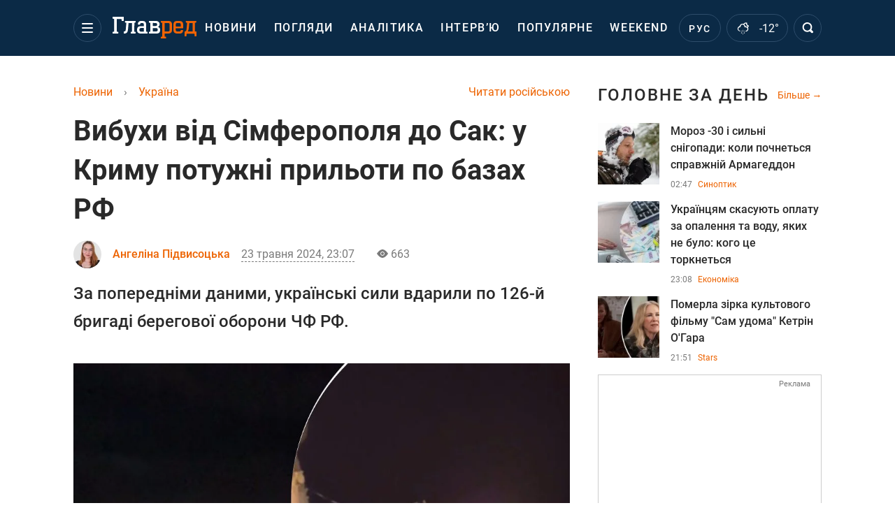

--- FILE ---
content_type: text/html; charset=UTF-8
request_url: https://glavred.net/ukraine/vzryvy-ot-simferopolya-do-sak-v-krymu-moshchnye-prilety-po-bazam-rf-10567490.html
body_size: 42951
content:
    <!doctype html><html lang="uk"><head><meta charset="utf-8"><meta name="viewport" content="width=device-width, initial-scale=1.0, maximum-scale=2"><title>    Вибухи в Криму - на півострові були потужні прильоти    </title><meta name='description' content='Увечері 23 травня в Криму пролунало безліч дуже сильних вибухів. Повідомляється про те, що українські військові могли атакувати бази російських окупантів.'/><meta name='keywords' content='вибух у Криму, атака на Крим'/><meta name='news_keywords' content='вибух у Криму, атака на Крим'/><meta property="fb:page_id" content="139142362793641"/><meta property="fb:app_id" content="617022471999932"/><meta name="yandex-verification" content="fa2d834d8eefe37d"/><meta name="yandex-verification" content="4ffb8348334ccd96"/><meta name="yandex-verification" content="fa15584caf568ce1"/><meta name="google-site-verification" content="mR-_jfZQDzSLVT1fV2yLN-RKK_KnZMEbmg4Gwz6BRcA"/><meta name="google-site-verification" content="PTcchVniLKtc7Rcr9-tABYABABWmebQaoAIfRXCJcVY"/><meta name="theme-color" content="#143250"><link rel="canonical" href="https://glavred.net/ukraine/vzryvy-ot-simferopolya-do-sak-v-krymu-moshchnye-prilety-po-bazam-rf-10567490.html"><meta property="og:url" content="https://glavred.net/ukraine/vzryvy-ot-simferopolya-do-sak-v-krymu-moshchnye-prilety-po-bazam-rf-10567490.html"/><meta property="og:title" content="Вибухи від Сімферополя до Сак: у Криму потужні прильоти по базах РФ"/><meta property="og:description" content="Увечері 23 травня в Криму пролунало безліч дуже сильних вибухів. Повідомляється про те, що українські військові могли атакувати бази російських окупантів."/><meta property="og:type" content="article"/><meta property="og:image" content="https://images.glavred.info/2024_05/thumb_files/620x324/1716494824-5247.jpeg"/><meta property="og:image:type" content="image/jpeg"><meta property="og:image:width" content="600"><meta property="og:image:height" content="420"><meta property="og:published_time" content="2024-05-23T23:07:00+03:00"><meta property="og:modified_time" content="2024-05-24T00:07:22+03:00"><meta property="og:tag" content="новини Криму"><meta property="og:section" content="Україна"><meta property="og:author:first_name" content="Ангеліна"><meta property="og:author:last_name" content="Підвисоцька"><meta name="twitter:card" content="summary_large_image"/><meta name="twitter:site" content="@Glavredinfo"/><meta name="twitter:title" content="Вибухи від Сімферополя до Сак: у Криму потужні прильоти по базах РФ"/><meta name="twitter:description" content="Увечері 23 травня в Криму пролунало безліч дуже сильних вибухів. Повідомляється про те, що українські військові могли атакувати бази російських окупантів."><meta name="twitter:creator" content="@Glavredinfo"/><meta name="twitter:domain" content="www.glavred.info"/><meta name="twitter:image" content="https://images.glavred.info/2024_05/thumb_files/620x324/1716494824-5247.jpeg"/><meta name="twitter:image:src" content="https://images.glavred.info/2024_05/thumb_files/620x324/1716494824-5247.jpeg"/><link rel="alternate" href="https://glavred.net/ukraine/vzryvy-ot-simferopolya-do-sak-v-krymu-moshchnye-prilety-po-bazam-rf-10567490.html" hreflang="uk"><link rel="alternate" href="https://glavred.info/ukraine/vzryvy-ot-simferopolya-do-sak-v-krymu-moshchnye-prilety-po-bazam-rf-10567490.html" hreflang="ru"><link rel="amphtml" href="https://glavred.net/ukraine/amp-vzryvy-ot-simferopolya-do-sak-v-krymu-moshchnye-prilety-po-bazam-rf-10567490.html"><link rel="alternate" href="https://glavred.net/ukraine/vzryvy-ot-simferopolya-do-sak-v-krymu-moshchnye-prilety-po-bazam-rf-10567490.html" hreflang="x-default"/><meta name="robots" content="index, follow, max-image-preview:large"><meta name="telegram:channel" content="@glavredinfo"><link rel="stylesheet" href="/build/vendor-styles.0060d6a497c331c1115bd6f2ad6c2731.css"><link rel="stylesheet" href="/build/styles.24e38ec91811bd8bf29974f5a18f9a97.css"><link rel="manifest" href="/manifest.json"><link rel="preload" as="font" type="font/woff" crossorigin="anonymous" href="https://glavred.net/build/fonts/icomoon.2f4a995a.woff"><link rel="preconnect" href="https://get.optad360.io/" crossorigin><link rel="preconnect" href="https://membrana-cdn.media/" crossorigin><link rel="preconnect" href="https://images.glavred.info/" crossorigin><link rel="preconnect" href="https://www.googletagmanager.com/" crossorigin><link rel="preconnect" href="https://static.cloudflareinsights.com" crossorigin><link rel="preconnect" href="https://securepubads.g.doubleclick.net" crossorigin><link rel="preconnect" href="https://pagead2.googlesyndication.com/" crossorigin><link rel="dns-prefetch" href="https://i.ytimg.com/"><link rel="dns-prefetch" href="https://1plus1.video/"><link rel="dns-prefetch" href="https://ls.hit.gemius.pl"><link rel='dns-prefetch' href='https://images.unian.net/'><link rel="dns-prefetch" href="https://jsc.idealmedia.io/"><link rel="dns-prefetch" href="https://gaua.hit.gemius.pl/"><link rel="dns-prefetch" href="https://cm.g.doubleclick.net/"><link rel="dns-prefetch" href="https://fonts.googleapis.com/"><link rel="dns-prefetch" href="https://ep2.adtrafficquality.google/"><link rel="dns-prefetch" href="https://ep1.adtrafficquality.google/"><script>let scriptLoaded=!1;function loadScriptOnScroll(){if(scriptLoaded)return;const script=document.createElement("script");script.src="https://fundingchoicesmessages.google.com/i/121764058?ers=3",script.async=!0,document.head.appendChild(script),scriptLoaded=!0,window.removeEventListener("scroll",loadScriptOnScroll)}window.addEventListener("scroll",loadScriptOnScroll,{once:!0});</script><link rel="shortcut icon" href="/favicon.ico"/><style id="blacklink">
    * {
        color: #1d1d1d;
        box-sizing: border-box;
        margin: 0;
        padding: 0;
    }

    .d-flex {
        display: flex !important;
    }

    html {
        -webkit-text-size-adjust: 100%;
        -webkit-tap-highlight-color: rgba(0, 0, 0, 0);
    }

    [class*=" icon-"], [class^=icon-], html {
        -webkit-font-smoothing: antialiased;
    }

    *, :after, :before {
        box-sizing: border-box;
    }

    .mb-3, .my-3 {
        margin-bottom: 1rem !important;
    }

    .oh {
        overflow: hidden !important;
    }

    .weather, .top-search__submit .fa {
        color: #fff;
    }

    .main-nav__list li.nav-item > a, .main-nav__list li.nav-item > span {
        font-style: normal;
        font-weight: 500;
        font-size: 16px;
        letter-spacing: 1.6px;
        text-transform: uppercase;
        color: #fff;
        line-height: 80px;
        padding: 0 12px;
        height:100% ;
        white-space: nowrap;
    }

    .top-nav {
        /*margin: 0 0 32px;*/
        height: 80px;
    }

    .top-nav__logo {
        width: 120px;
        height: 32px;
        display: block;
        margin-right: 40px;
        background: url(/build/images/glavred_light.ac9f3e19.svg) 0;
        background-size: cover;
        align-self: center;
        margin-top: 2px;
    }
    .top-nav__weather i{
        color: #fff;
        margin: 0 8px 0 0;
    }

    .read-another {
        font-size: 16px;
        line-height: 24px;
        float: right;
        color: #ed6300;
    }

    .breadcrumbs ol {
        margin-bottom: 16px;
    }

    .breadcrumbs li {
        font-size: 16px;
        line-height: 24px;
        margin-right: 16px;
    }

    .breadcrumbs a span {
        color: #ed6300;
    }

    .main-title {
        font-weight: 700;
        font-size: 24px;
        line-height: 32px;
        letter-spacing: 0.08em;
        text-transform: uppercase;
        margin-bottom: 24px;
        display: block;
        color: #292929 !important;
    }

    .newsfeed__item {
        margin-bottom: 16px;
        overflow: hidden;
    }

    .newsfeed__link, .newsfeed__time {
        display: block;
        float: left;
    }

    .newsfeed__tg {
        display: flex;
        align-items: center;
        justify-content: center
    }

    .article__time {
        font-size: 16px;
        line-height: 40px;
        color: #7A7A7A;
    }

    .top-news__title {
        font-weight: 700;
        font-size: 24px;
        line-height: 32px;
        color: #292929;
        display: block;
        margin-bottom: 8px;
    }

    .top-news__photo {
        height: 296px;
        display: block;
        margin-bottom: 8px;
    }

    .top-news__descr {
        font-weight: 400;
        font-size: 16px;
        line-height: 24px;
        color: #292929;
        display: block;
        margin-top: 8px;
    }

    .top-news {
        margin-bottom: 24px;
    }

    .mb-5, .my-5 {
        margin-bottom: 3rem !important;
    }



    .all-news {
        font-size: 14px;
        line-height: 16px;
        color: #ed6300;

        display: block;
    }
    .title-group{
        display: flex;
        justify-content: space-between;
        align-items: center;
        margin-bottom: 24px;
    }
    .opinion-news__item {  width: 100%;
    }
    .opinion-news__item:not(:last-child){
         margin-bottom:24px;
     }


    .opinion-news__image {
        width: 80px;
        height: 80px;
        border-radius: 50%;
        background: #5CADD6;
        overflow: hidden;
        display: block;
        padding: 0;
        margin:0 16px 8px 0;
        float: left;

    }

    .opinion-news__author {
        font-weight: 500;
        font-size: 16px;
        line-height: 24px;
        color: #ed6300;
        clear: right;
        margin: 8px 0 0;
        display: inline-block;

    }

    .opinion-news__title {
        font-weight: 500;
        font-size: 16px;
        line-height: 24px;
        color: #3d3d3d;
        clear: both;
        width: 100%;
        display: block;
    }

    .article-block__author-img {
        width: 40px;
        height: 40px;
        margin-right: 16px;
    }



    .fa-chevron-right, .fa-chevron-left {
        color: #fff;
    }

    .article__content p {
        font-size: 18px;
        line-height: 32px;
        margin-bottom: 16px;
        margin-top: 0;
    }

    .article__title {
        font-weight: 700;
        font-size: 40px;
        line-height: 56px;
        display: inline-block;
        margin: 0 0 16px;
    }

    .article__descr {
        font-weight: 500;
        font-size: 24px;
        line-height: 40px;
        margin: 16px 0 40px;
    }

    h1, h2, h3, h4, h5, h6 {
        margin-top: 0;
    }

    h3 {
        margin-bottom: 0;
        font-weight: normal;
    }

    .article figure.first-image .subscribe_photo_text, .article figure.first-image figcaption {
        font-size: 16px;
        color: #7A7A7A;
        display: block;
        line-height: 24px;
        margin-bottom: 40px;
    }

    .article__info {
        overflow: hidden;
        margin-bottom: 20px;
        display: flex;
        justify-content: space-between;
    }

    .subscribe__item.fb i {
        color: #1178F2;
        border-color: #1178F2;
    }

    .subscribe__item.tw i {
        color: #41ABE1;
        border-color: #41ABE1;
    }

    .subscribe__item.yt i {
        color: #FF0000;
        border-color: #FF0000;
    }

    .subscribe__item.tg i {
        color: #31A7DD;
        border-color: #31A7DD;
    }

    .subscribe__item.gn i {
        color: #4989F4;
        border-color: #4989F4;
    }

    @media (min-width: 1024px) {
        .fixed-300 {
            min-width: 330px;
            width: 330px;
        }
    }

    @media (max-width: 1200px) {
        .top-nav {
            background: #143250;
            height: 80px;
            margin: 0;
            align-items: center;
            display: flex;
        }

        .article__title {
            font-size: 30px;
            line-height: 40px;
            margin-top: -12px;
        }
    }

    @media (max-width: 1350px) {
        .main-nav__list li.nav-item > a, .main-nav__list li.nav-item > span {
            font-size: 16px;
            padding: 0 17px;
        }

        .fixed-300 {
            min-width: 352px;
            width: 352px;
            max-width: 352px
        }
    }

</style><style>
    .nts-video > div{
        height: calc(100vw / 16 * 9);
        max-height: 360px;
        margin: auto !important;
    }

    .nts-video-wrapper {
        min-height: 410px;
        max-width: 670px;
        background: #383842;
        padding: 8px 16px 16px;
        border-radius: 4px;
        margin: 20px auto !important
    }

    .nts-video-label svg {
        margin-right: 8px;
    }

    .nts-video-label {
        font-weight: 600;
        font-size: 16px;
        line-height: 24px;
        align-self: start;
        letter-spacing: 0.08em;
        text-transform: uppercase;
        color: #B2B2BD;
        display: flex;
        margin-bottom: 8px;
    }

    @media (min-width: 1024px) {
        .nts-video > div{
            height: 354px
        }
    }

    @media (min-width: 1200px) {
        .nts-video > div{
            height: 360px
        }
    }

    .nts-ad {
        display: flex;
        flex-direction: column;
        align-items: center;
        justify-content: center
    }

    .nts-ad-h250 {
        min-height: 250px
    }

    .nts-ad-h400 {
        min-height: 400px
    }

    .nts-ad-h600 {
        min-height: 600px;
        justify-content: flex-start
    }

    @media (max-width: 1023px) {
        .nts-ad[data-ym-ad="GVR_SBR_1"], .nts-ad[data-ym-ad="GVR_SBR_2"], .nts-ad[data-ym-ad="GVR_BTC"], .nts-ad[data-ym-ad="GVR_ITC_3"], .nts-ad[data-ym-ad="GVR_ITC_4"], .nts-ad[data-ym-ad="GVR_BTA"] {
            display: none
        }
    }

    @media (min-width: 1024px) {
        .nts-ad[data-ym-ad="GVR_ITC_1"], .nts-ad[data-ym-ad="GVR_ITA_1"], .nts-ad[data-ym-ad="GVR_ITA_2"], .nts-ad[data-ym-ad="GVR_ITA_3"] {
            display: none
        }
    }
</style><script type="application/ld+json">{"@context":"https:\/\/schema.org","@type":"BreadcrumbList","itemListElement":[{"@type":"ListItem","position":1,"item":{"@id":"https:\/\/glavred.net\/","name":"Новини"}},{"@type":"ListItem","position":2,"item":{"@id":"https:\/\/glavred.net\/ukraine","name":"Україна"}},{"@type":"ListItem","position":3,"item":{"@id":"https:\/\/glavred.net\/ukraine\/vzryvy-ot-simferopolya-do-sak-v-krymu-moshchnye-prilety-po-bazam-rf-10567490.html","name":"Вибухи від Сімферополя до Сак: у Криму потужні прильоти по базах РФ"}}]}</script><script type="application/ld+json">{"@context":"https:\/\/schema.org","@type":"ProfilePage","mainEntity":{"@type":"Person","name":"Ангеліна Підвисоцька","description":"Редактор. Народилася в 1999 році в Хмельницькій області, тривалий час мешкала в Сумах і Києві. Закінчила Машинобудівний коледж Сумського державного університету за спеціальністю &laquo;Видавнича справа та редагування&raquo;. Після цього здобула вищу освіту в Сумському державному університеті за спеціальністю &laquo;Журналістика&raquo;.    Після проходження практики почала працювати кореспондентом на регіональному телеканалі в Сумах &laquo;Телекомпанія СТС&raquo;. Також працювала редактором інтернет-видання. У команді Главреда - з травня 2022 року.    Пише на соціальні, політичні, економічні теми. Розповідає читачам про людей, які пережили полон, вижили під час обстрілів. Пише ексклюзивні матеріали про воїнів, які віддали життя за Україну.    Також намагається ділитися з читачами цікавими рецептами, розповідає про моду і стиль, прикмети. Щодня стежить за прогнозами синоптиків і дає правдивий прогноз погоди для українців.    Заміжня, виховує сина. З дитинства присвятила себе музиці, любить співати, займається танцями.","email":"a.pidvysotska#glavred.info","image":"https:\/\/images.glavred.info\/2024_10\/thumb_files\/270x270\/1727875152-2656.jpg","jobTitle":"редакторка стрічки новин","sameAs":["https:\/\/glavred.info\/editor\/angelina-podvysockaya.html","https:\/\/www.facebook.com\/profile.php?id=100011075945329","https:\/\/www.linkedin.com\/in\/%D0%B0%D0%BD%D0%B3%D0%B5%D0%BB%D0%B8%D0%BD%D0%B0-%D0%BF%D0%BE%D0%B4%D0%B2%D1%8B%D1%81%D0%BE%D1%86%D0%BA%D0%B0%D1%8F-b38571234\/"],"familyName":"Підвисоцька","givenName":"Ангеліна","gender":"FEMALE","knowsLanguage":"ru-RU, en-US, uk-UA","url":"https:\/\/glavred.net\/editor\/angelina-podvysockaya.html"}}</script><script type="application/ld+json">{"@context":"https:\/\/schema.org","@type":"NewsArticle","headline":"Вибухи від Сімферополя до Сак: у Криму потужні прильоти по базах РФ","description":"Увечері 23 травня в Криму пролунало безліч дуже сильних вибухів. Повідомляється про те, що українські військові могли атакувати бази російських окупантів.","articleSection":"Україна","inLanguage":"uk","isAccessibleForFree":true,"datePublished":"2024-05-23T23:07:00+03:00","dateModified":"2024-05-23T23:07:00+03:00","mainEntityOfPage":{"@type":"WebPage","@id":"https:\/\/glavred.net\/ukraine\/vzryvy-ot-simferopolya-do-sak-v-krymu-moshchnye-prilety-po-bazam-rf-10567490.html"},"image":{"@type":"ImageObject","url":"https:\/\/images.glavred.info\/2024_05\/thumb_files\/1200x0\/1716493849-8674.jpg","width":1200,"height":800},"publisher":{"@type":"NewsMediaOrganization","masthead":"https:\/\/glavred.net\/glavred_editorial_charte","verificationFactCheckingPolicy":"https:\/\/glavred.net\/glavred_editorial_charte","missionCoveragePrioritiesPolicy":"https:\/\/glavred.net\/glavred_editorial_charte","name":"Главред","legalName":"Главред","url":"https:\/\/glavred.net\/","sameAs":["https:\/\/uk.wikipedia.org\/wiki\/%D0%93%D0%BB%D0%B0%D0%B2%D1%80%D0%B5%D0%B4","https:\/\/ua.linkedin.com\/company\/%D0%B3%D0%BB%D0%B0%D0%B2%D1%80%D0%B5%D0%B4","https:\/\/www.facebook.com\/Glavred.info","https:\/\/www.facebook.com\/Glavred.net","https:\/\/www.facebook.com\/glavredfriend","https:\/\/x.com\/glavredinfo","https:\/\/www.youtube.com\/@GlavredTV","https:\/\/www.youtube.com\/@GlavredUA","https:\/\/www.youtube.com\/@glavred_info","https:\/\/www.youtube.com\/@glavred_light","https:\/\/t.me\/glavredinfo","https:\/\/invite.viber.com\/?g2=AQA53Vf75sZm602HdjkfoHU7jJ%2BaqQJkNussxVaW0q9cV9iqNlmGHgqNr1wkmV1r","https:\/\/www.tiktok.com\/@glavred91","https:\/\/www.instagram.com\/glavred.info\/"],"foundingDate":2002,"logo":{"@type":"ImageObject","url":"https:\/\/glavred.net\/images\/glavred_logo.jpg","width":160,"height":40},"address":{"@type":"PostalAddress","streetAddress":"вул. Кирилівська (Фрунзе), 40","addressLocality":"Київ","postalCode":"04080","addressCountry":"UA"},"contactPoint":{"@type":"ContactPoint","email":"glavred@1plus1.tv","telephone":"+38-044-490-01-01","contactType":"headquoters","areaServed":"UA","availableLanguage":["uk-UA","ru-UA"]},"ethicsPolicy":"https:\/\/glavred.net\/glavred_editorial_charte","diversityPolicy":"https:\/\/glavred.net\/glavred_editorial_charte","correctionsPolicy":"https:\/\/glavred.net\/glavred_editorial_charte","unnamedSourcesPolicy":"https:\/\/glavred.net\/glavred_editorial_charte","actionableFeedbackPolicy":"https:\/\/glavred.net\/glavred_editorial_charte","publishingPrinciples":"https:\/\/glavred.net\/glavred_editorial_charte"},"keywords":"вибух у Криму, атака на Крим","author":{"@type":"Person","name":"Ангеліна Підвисоцька","description":"Редактор. Народилася в 1999 році в Хмельницькій області, тривалий час мешкала в Сумах і Києві. Закінчила Машинобудівний коледж Сумського державного університету за спеціальністю &laquo;Видавнича справа та редагування&raquo;. Після цього здобула вищу освіту в Сумському державному університеті за спеціальністю &laquo;Журналістика&raquo;.    Після проходження практики почала працювати кореспондентом на регіональному телеканалі в Сумах &laquo;Телекомпанія СТС&raquo;. Також працювала редактором інтернет-видання. У команді Главреда - з травня 2022 року.    Пише на соціальні, політичні, економічні теми. Розповідає читачам про людей, які пережили полон, вижили під час обстрілів. Пише ексклюзивні матеріали про воїнів, які віддали життя за Україну.    Також намагається ділитися з читачами цікавими рецептами, розповідає про моду і стиль, прикмети. Щодня стежить за прогнозами синоптиків і дає правдивий прогноз погоди для українців.    Заміжня, виховує сина. З дитинства присвятила себе музиці, любить співати, займається танцями.","email":"a.pidvysotska#glavred.info","image":"https:\/\/images.glavred.info\/2024_10\/thumb_files\/270x270\/1727875152-2656.jpg","jobTitle":"редакторка стрічки новин","sameAs":["https:\/\/glavred.info\/editor\/angelina-podvysockaya.html","https:\/\/www.facebook.com\/profile.php?id=100011075945329","https:\/\/www.linkedin.com\/in\/%D0%B0%D0%BD%D0%B3%D0%B5%D0%BB%D0%B8%D0%BD%D0%B0-%D0%BF%D0%BE%D0%B4%D0%B2%D1%8B%D1%81%D0%BE%D1%86%D0%BA%D0%B0%D1%8F-b38571234\/"],"familyName":"Підвисоцька","givenName":"Ангеліна","gender":"FEMALE","knowsLanguage":"ru-RU, en-US, uk-UA","url":"https:\/\/glavred.net\/editor\/angelina-podvysockaya.html"},"articleBody":"У Криму прогриміли потужні &quot;прильоти&quot; \/ Колаж: Главред, фото: скріншот із відео\r\n\r\n\r\nУ Криму пролунали потужні вибухи. Місцеві жителі бачили &quot;прильоти&quot; ввечері 23 травня. Відео та фото вже поширилося в Мережі.\r\n\r\nУ Telegram-каналі Кримський вітер повідомили про те, що вибухи було чути від Сімферополя до Сак. Потужні &quot;бавовни&quot; чули в районі Перевального, Ялті, Алушті, Бахчисарайському районі,\r\n\r\n\r\n&quot;Над Казанками в Бахчисарайському районі було голосно. Будинки тряслися&quot;, - повідомили підписники каналу.\r\n\r\n\r\nУ самому Білогірську місцеві жителі нарахували до 15 вибухів, а в Алушті чули навіть звук схожий на безпілотник.\r\n\r\nПовідомляється, що після потужних вибухів у військових частинах Севастополя різко почала звучати сирена. За попередніми даними, українські сили атакували військові частини ФСБ РФ біля Алушти, 126-ту бригаду берегової оборони Чорноморського флоту РФ у Перевальному.\r\n\r\nТакож відомо про те, що в бік Гвардійського Сімферопольського району помчали швидкі та пожежники.\r\n\r\nДивіться відео з ударом по Криму:\r\n\r\n\r\n\r\nУ Криму прогриміли потужні &quot;прильоти&quot; \/ фото: скріншот\r\n\r\n\r\n\r\n\r\n\r\n\r\n\r\nУдари України по військах РФ у Криму - останні новини за темою\r\n\r\n17 травня ГУР і СБУ атакували Чорноморський флот РФ у Криму і військові об&#39;єкти росіян у Новоросійську повітряними і надводними дронами, повідомляла Українська правда з посиланням на свої джерела. У Севастополі тимчасово не працювала електропідстанція, а в Новоросійську лунали вибухи на території нафтобази.\r\n\r\nРосіяни 19 травня звинуватили Україну в атаці території РФ та окупованого Криму. В окупантів заявили, що півострів атакували 9 ракетами ATACMS, а по об&#39;єктах у Росії було завдано ударів 60 безпілотниками.\r\n\r\nУ Британії закликали Німеччину дати Україні Taurus і дозволити бити ними по Криму. У Лондоні нагадали, що Кримський півострів - територія України, яку захопила Росія.\r\n\r\nІнші новини: \r\n\r\n\r\n\tЗСУ вийшли з Кринок на Херсонщині - молодший сержант ЗСУ\r\n\tГрафіки відключення світла 24 травня: у яких областях не буде електроенергії\r\n\t150 тис. на рік: чому росіяни не звертають увагу на &quot;двохсотих&quot; окупантів - експерт"}</script><link rel="alternate" type="application/rss+xml" href="https://glavred.net/google/gplay_35734_uk.rss"/><script type="application/ld+json">{"@context":"https:\/\/schema.org","@type":"Organization","name":"Главред","legalName":"Главред","url":"https:\/\/glavred.net\/","sameAs":["https:\/\/uk.wikipedia.org\/wiki\/%D0%93%D0%BB%D0%B0%D0%B2%D1%80%D0%B5%D0%B4","https:\/\/ua.linkedin.com\/company\/%D0%B3%D0%BB%D0%B0%D0%B2%D1%80%D0%B5%D0%B4","https:\/\/www.facebook.com\/Glavred.info","https:\/\/www.facebook.com\/Glavred.net","https:\/\/www.facebook.com\/glavredfriend","https:\/\/x.com\/glavredinfo","https:\/\/www.youtube.com\/@GlavredTV","https:\/\/www.youtube.com\/@GlavredUA","https:\/\/www.youtube.com\/@glavred_info","https:\/\/www.youtube.com\/@glavred_light","https:\/\/t.me\/glavredinfo","https:\/\/invite.viber.com\/?g2=AQA53Vf75sZm602HdjkfoHU7jJ%2BaqQJkNussxVaW0q9cV9iqNlmGHgqNr1wkmV1r","https:\/\/www.tiktok.com\/@glavred91","https:\/\/www.instagram.com\/glavred.info\/"],"foundingDate":2002,"logo":{"@type":"ImageObject","url":"https:\/\/glavred.net\/images\/glavred_logo.jpg","width":160,"height":40},"address":{"@type":"PostalAddress","streetAddress":"вул. Кирилівська (Фрунзе), 40","addressLocality":"Київ","postalCode":"04080","addressCountry":"UA"},"contactPoint":{"@type":"ContactPoint","email":"glavred@1plus1.tv","telephone":"+38-044-490-01-01","contactType":"headquoters","areaServed":"UA","availableLanguage":["uk-UA","ru-UA"]},"ethicsPolicy":"https:\/\/glavred.net\/glavred_editorial_charte","diversityPolicy":"https:\/\/glavred.net\/glavred_editorial_charte","correctionsPolicy":"https:\/\/glavred.net\/glavred_editorial_charte","unnamedSourcesPolicy":"https:\/\/glavred.net\/glavred_editorial_charte","actionableFeedbackPolicy":"https:\/\/glavred.net\/glavred_editorial_charte","publishingPrinciples":"https:\/\/glavred.net\/glavred_editorial_charte"}</script><script type="application/ld+json">{"@context":"https:\/\/schema.org","@type":"NewsMediaOrganization","name":"Главред","legalName":"Главред","url":"https:\/\/glavred.net\/","sameAs":["https:\/\/uk.wikipedia.org\/wiki\/%D0%93%D0%BB%D0%B0%D0%B2%D1%80%D0%B5%D0%B4","https:\/\/ua.linkedin.com\/company\/%D0%B3%D0%BB%D0%B0%D0%B2%D1%80%D0%B5%D0%B4","https:\/\/www.facebook.com\/Glavred.info","https:\/\/www.facebook.com\/Glavred.net","https:\/\/www.facebook.com\/glavredfriend","https:\/\/x.com\/glavredinfo","https:\/\/www.youtube.com\/@GlavredTV","https:\/\/www.youtube.com\/@GlavredUA","https:\/\/www.youtube.com\/@glavred_info","https:\/\/www.youtube.com\/@glavred_light","https:\/\/t.me\/glavredinfo","https:\/\/invite.viber.com\/?g2=AQA53Vf75sZm602HdjkfoHU7jJ%2BaqQJkNussxVaW0q9cV9iqNlmGHgqNr1wkmV1r","https:\/\/www.tiktok.com\/@glavred91","https:\/\/www.instagram.com\/glavred.info\/"],"foundingDate":2002,"logo":{"@type":"ImageObject","url":"https:\/\/glavred.net\/images\/glavred_logo.jpg","width":160,"height":40},"address":{"@type":"PostalAddress","streetAddress":"вул. Кирилівська (Фрунзе), 40","addressLocality":"Київ","postalCode":"04080","addressCountry":"UA"},"contactPoint":{"@type":"ContactPoint","email":"glavred@1plus1.tv","telephone":"+38-044-490-01-01","contactType":"headquoters","areaServed":"UA","availableLanguage":["uk-UA","ru-UA"]},"ethicsPolicy":"https:\/\/glavred.net\/glavred_editorial_charte","diversityPolicy":"https:\/\/glavred.net\/glavred_editorial_charte","correctionsPolicy":"https:\/\/glavred.net\/glavred_editorial_charte","unnamedSourcesPolicy":"https:\/\/glavred.net\/glavred_editorial_charte","actionableFeedbackPolicy":"https:\/\/glavred.net\/glavred_editorial_charte","publishingPrinciples":"https:\/\/glavred.net\/glavred_editorial_charte"}</script><script type="application/ld+json">{"@context":"https:\/\/schema.org","@type":"WebSite","url":"https:\/\/glavred.net\/","name":"Главред","potentialAction":{"@type":"SearchAction","target":"https:\/\/glavred.net\/search?q={search_term_string}","query-input":"required name=search_term_string"}}</script><script>
        document.addEventListener('DOMContentLoaded', () => {
            setTimeout(initGTM, 3500);
        });
        document.addEventListener('scroll', initGTMOnEvent);
        document.addEventListener('mousemove', initGTMOnEvent);
        document.addEventListener('touchstart', initGTMOnEvent);
        function initGTMOnEvent(event) {
            initGTM();
            event.currentTarget.removeEventListener(event.type, initGTMOnEvent); // remove the event listener that got triggered
        }
        function gtag(){dataLayer.push(arguments);}
        function initGTM() {
            if (window.gtmDidInit) {
                return false;
            }
            window.gtmDidInit = true; // flag to ensure script does not get added to DOM more than once.
            const script = document.createElement('script');
            script.type = 'text/javascript';
            script.async = true;
            script.onload = () => {
                gtag('js', new Date());
                gtag('config', 'G-GTZ11TXQEP');
            }; // this part ensures PageViews is always tracked
            script.src = 'https://www.googletagmanager.com/gtag/js?id=G-GTZ11TXQEP';
            document.head.appendChild(script);
        }
    </script><style>.bnr-block {overflow: hidden;}</style></head><body class=""><div class="brend-bl container oh"><!-- Banner Desktop_1250x150_branding_1 (post_new) start. --><!-- Banner Desktop_1250x150_branding_1 (post_new) end. --></div><div class="top-nav"><div class="container"><div class="row"><div class="col-12 align-items-center d-flex justify-content-between"><div class="main-nav"><nav class="navbar navbar-expand-sm"><div class="collapsed navbar-collapse main-nav__list nano" id="navbarMenu"><div class="nano-content d-flex"><a href="https://glavred.net/" class="top-nav__logo" aria-label="Главред"></a><div id="cms-block-697d5ddfd0c54" class="cms-block cms-block-element"><ul class="navbar-nav"><li     class="nav-item "><a href="/detail/all_news">    Новини</a></li><li     class="nav-item"><a href="/opinions">    Погляди</a></li><li     class="nav-item"><a href="/analytics">    Аналітика</a></li><li     class="nav-item"><a href="/interview">    Інтерв’ю</a></li><li     class="nav-item"><a href="/popular">    Популярне</a></li><li     class="nav-item"><a href="/weekend">    Weekend</a></li><li     class="nav-item dropdown current_ancestor "><a class="dropdown-toggle" href="javascript:void(0);" id="navbarDropdown" role="button" data-toggle="dropdown" aria-haspopup="true" aria-expanded="false"><button class="navbar-toggler"><span></span><span></span><span></span></button></a><div class="dropdown-menu" aria-labelledby="navbarDropdown"><div class="menu-list"><a href="/article">    Ексклюзиви</a><a href="//opinions.glavred.net/">    Погляди</a><a href="/analytics">    Аналітика</a><a href="/interview">    Інтерв&#039;ю</a><a href="/chat">Чати</a><a href="/dossier">    Досьє</a><a href="/video">Відео</a><a href="/photo">Фото</a><a href="/popular">Популярне</a></div><div class="menu-list"><a href="/ukraine" class="active">    Україна</a><a href="/front">    Фронт</a><a href="/world">    Світ</a><a href="/war">    Війна</a><a href="/politics">    Політика</a><a href="/synoptic">    Синоптик</a><a href="/nauka">    Наукові факти</a><a href="/sport">    Спорт</a><a href="/techno">    Техно та IT</a><a href="/economics">    Економіка</a><a href="/osvita">    Освіта</a><a href="/regions">    Регіони</a><a href="/business">    Бізнес</a><a href="/energy">    Енергетика</a><a href="/culture">    Культура</a><a href="//news.glavred.net/">    Новини</a></div><div class="menu-list menu-list--wekend"><a href="https://glavred.net/weekend">Weekend</a><a href="/stars">    Stars</a><a href="/stosunky">    Стосунки</a><a href="/recipes">    Рецепти</a><a href="/lifehack">    Лайфхаки</a><a href="/life">    Життя</a><a href="/movies">    Кіно та ТБ</a><a href="/dim">    Дім і затишок</a><a href="/sad-ogorod">    Сад і город</a><a href="/fashion">    Мода та краса</a><a href="/horoscope">    Гороскоп</a><a href="/holidays">    Свята</a><a href="/auto">    Авто</a><a href="/starnews">    Зірки</a><a href="/primety">    Прикмети</a></div><span><a href="https://glavred.net/about" class="dropdown-menu__link-static">Про нас</a><a href="https://glavred.net/glavred_editorial_charte" class="dropdown-menu__link-static">Редакційна політика</a><a href="https://glavred.net/contacts" class="dropdown-menu__link-static">Контакти</a><a href="https://glavred.net/socials" class="dropdown-menu__link-static">Соцмережі</a></span><div class="main-nav__socials"><a href="https://www.facebook.com/Glavred.net" rel="nofollow noopener" target="_blank" class="main-nav__socials-item" aria-label="facebook"><svg xmlns="http://www.w3.org/2000/svg" width="9" height="16" viewBox="0 0 9 16" fill="none"><path d="M2.91106 16V8.70588H0.571442V5.88235H2.91106V3.76471C2.91106 1.33333 4.34503 0 6.45823 0C7.43937 0 8.34503 0.0784315 8.57144 0.0784315V2.66667H7.13748C6.0054 2.66667 5.77899 3.21569 5.77899 4.07843V5.88235H8.49597L8.11861 8.70588H5.77899V16H2.91106Z" fill="white"/></svg></a><a href="https://x.com/glavredinfo" rel="nofollow noopener" target="_blank" class="main-nav__socials-item" aria-label="twitter"><svg xmlns="http://www.w3.org/2000/svg" width="17" height="16" viewBox="0 0 17 16" fill="none"><path d="M16.5 16H10.5L0.5 0H6.5L16.5 16ZM11.5 14H13.5L5.5 2H3.5L11.5 14Z" fill="white"/><path d="M3.5 16H1.5L6.97125 8.705L8.01406 9.98125L3.5 16Z" fill="white"/><path d="M13.5 0H15.5L10.1778 7.09625L9.04922 5.93437L13.5 0Z" fill="white"/></svg></a><a href="https://www.youtube.com/@GlavredUA" rel="nofollow noopener" target="_blank" class="main-nav__socials-item" aria-label="youtube"><svg xmlns="http://www.w3.org/2000/svg" width="17" height="12" viewBox="0 0 17 12" fill="none"><path fill-rule="evenodd" clip-rule="evenodd" d="M15.0908 0.362637C15.7788 0.56044 16.3231 1.14286 16.508 1.87912C16.8469 3.21978 16.8571 6 16.8571 6C16.8571 6 16.8571 8.79121 16.5183 10.1209C16.3334 10.8571 15.7891 11.4396 15.1011 11.6374C13.8584 12 8.85715 12 8.85715 12C8.85715 12 3.85586 12 2.61324 11.6374C1.92518 11.4396 1.3809 10.8571 1.19604 10.1209C0.857147 8.78022 0.857147 6 0.857147 6C0.857147 6 0.857147 3.21978 1.18577 1.89011C1.37063 1.15385 1.91491 0.571429 2.60298 0.373626C3.84559 0.010989 8.84688 0 8.84688 0C8.84688 0 13.8482 0 15.0908 0.362637ZM11.8571 6L6.85715 9V3L11.8571 6Z" fill="white"/></svg></a><a href="https://t.me/glavredinfo" rel="nofollow noopener" target="_blank" class="main-nav__socials-item" aria-label="telegram"><svg xmlns="http://www.w3.org/2000/svg" width="16" height="14" viewBox="0 0 16 14" fill="none"><path d="M6.01337 13.4444C5.4138 13.4444 5.28056 13.1667 5.21394 12.8194C5.21394 12.75 5.14732 12.6806 5.14732 12.6111L3.6817 7.54169L14.6739 0.666713L15.007 1.29171L4.48113 7.81947L5.81351 12.3333C5.81351 12.4028 5.88013 12.5417 5.88013 12.6111C5.88013 12.6806 5.88013 12.75 5.94675 12.75C5.94675 12.75 6.01337 12.75 6.07999 12.75V13.4444H6.01337Z" fill="white"/><path d="M6.01337 13.4444V12.75C6.21323 12.75 6.34646 12.6806 6.4797 12.4722L8.2118 10.7361L6.67956 9.48613L7.07928 8.93057L9.21109 10.7361L7.01266 13.0278C6.74618 13.2361 6.54632 13.4444 6.01337 13.4444Z" fill="white"/><path d="M6.27985 9.20835L12.2089 13.7917C12.8751 14.2083 13.3415 14 13.5413 13.1667L15.9396 1.29171C16.2061 0.250047 15.5399 -0.236062 14.9403 0.111159L0.750459 5.80558C-0.248827 6.22225 -0.182208 6.7778 0.550602 7.05558L4.21465 8.23613L12.6087 2.68059C13.0084 2.40282 13.3415 2.54171 13.075 2.81948" fill="white"/><path d="M6.26214 9.17363L5.68101 13.1555L6.3396 13.2599L6.92074 9.27807L6.26214 9.17363Z" fill="white"/></svg></a><a href="https://invite.viber.com/?g2=AQA53Vf75sZm602HdjkfoHU7jJ%2BaqQJkNussxVaW0q9cV9iqNlmGHgqNr1wkmV1r" rel="nofollow noopener" target="_blank" class="main-nav__socials-item" aria-label="viber"><svg xmlns="http://www.w3.org/2000/svg" width="17" height="16" viewBox="0 0 17 16" fill="none"><path fill-rule="evenodd" clip-rule="evenodd" d="M8.45027 0.0114851C12.2229 0.0282857 13.9168 1.19522 14.3371 1.56019C15.7272 2.7055 16.4994 5.24587 15.9804 9.25808C15.5238 12.8031 12.9163 13.432 12.0415 13.643L12.0414 13.643L12.041 13.6432C11.9556 13.6637 11.8867 13.6804 11.8381 13.6953C11.6026 13.7673 9.51877 14.262 6.81208 14.0459C6.5133 14.3748 6.11578 14.807 5.82967 15.0999C5.74322 15.1883 5.66228 15.2755 5.58493 15.3588C5.19334 15.7807 4.89378 16.1035 4.43708 15.9691C3.98385 15.8371 4.00917 15.184 4.00917 15.184L4.0117 13.5729H4.00917C0.0491455 12.5164 0.107381 8.6242 0.152957 6.54485C0.196001 4.46551 0.621374 2.78954 1.82913 1.64423C3.99904 -0.243033 8.45027 0.0114851 8.45027 0.0114851ZM11.5923 12.5207C12.3358 12.3571 14.412 11.9002 14.7954 8.96995C15.2335 5.61804 14.6334 3.32979 13.4585 2.37175C13.1041 2.06681 11.5747 1.1568 8.38191 1.14239C8.38191 1.14239 4.60165 0.907088 2.76597 2.48221C1.74558 3.43784 1.40122 4.85929 1.36325 6.59527C1.36199 6.65255 1.36057 6.71154 1.35911 6.77211C1.31626 8.54742 1.24074 11.6762 4.47759 12.5284C4.47759 12.5284 4.46493 14.9895 4.4624 15.2056C4.4624 15.3569 4.48771 15.4601 4.57887 15.4817C4.6447 15.4985 4.74345 15.4649 4.827 15.3857C5.36125 14.8742 7.0754 12.915 7.0754 12.915C9.37444 13.059 11.2025 12.6268 11.4 12.5668C11.4455 12.5531 11.5109 12.5387 11.5923 12.5207ZM8.51316 5.1943C8.51941 5.0827 8.61989 4.99704 8.73758 5.00297C9.17834 5.02517 9.54514 5.15129 9.80627 5.40703C10.0665 5.66189 10.1937 6.01804 10.2155 6.44624C10.2212 6.55787 10.1304 6.65275 10.0127 6.65814C9.89496 6.66354 9.79492 6.57742 9.78923 6.46578C9.77054 6.09923 9.66479 5.8503 9.49966 5.68857C9.33541 5.52773 9.08441 5.42574 8.71494 5.40712C8.59725 5.4012 8.50691 5.30592 8.51316 5.1943ZM8.41475 3.91789C8.29718 3.90998 8.19512 3.99393 8.18677 4.10542C8.17842 4.2169 8.26696 4.3137 8.38452 4.32161C9.19784 4.37637 9.80836 4.63603 10.2452 5.08737C10.6852 5.5419 10.8995 6.10661 10.8829 6.79958C10.8802 6.91131 10.9735 7.00394 11.0913 7.00649C11.2092 7.00903 11.3069 6.9205 11.3095 6.80877C11.3284 6.02266 11.0819 5.3532 10.5596 4.81368C10.0344 4.27097 9.31304 3.97838 8.41475 3.91789ZM7.8115 3.06678C7.81226 2.95502 7.90841 2.865 8.02626 2.86571C9.26512 2.87323 10.3142 3.26595 11.154 4.04206L11.1542 4.04228C12.0007 4.82717 12.4208 5.89152 12.4313 7.21805C12.4321 7.32981 12.3373 7.42108 12.2195 7.42192C12.1016 7.42276 12.0054 7.33284 12.0045 7.22107C11.9947 5.97851 11.6046 5.02598 10.856 4.3318C10.1006 3.6337 9.15962 3.27732 8.02353 3.27043C7.90568 3.26971 7.81075 3.17854 7.8115 3.06678ZM9.23012 9.00117C9.07061 9.19086 8.7693 9.16685 8.7693 9.16685C6.5766 8.6362 5.98918 6.53045 5.98918 6.53045C5.98918 6.53045 5.96386 6.24712 6.16389 6.09345L6.55888 5.79572C6.75637 5.65165 6.88044 5.30349 6.68041 4.96253C6.56901 4.77285 6.34619 4.43429 6.18161 4.2206C6.00691 3.9949 5.60179 3.53388 5.59926 3.53148C5.40429 3.31058 5.11565 3.26016 4.81181 3.40903C4.81181 3.40903 4.81106 3.40973 4.80997 3.41038C4.80905 3.41093 4.8079 3.41142 4.80674 3.41142C4.5181 3.5651 4.24971 3.77159 3.99904 4.03332L3.99398 4.03811C3.80661 4.25181 3.69774 4.46311 3.67242 4.66961C3.66735 4.69362 3.66482 4.72483 3.66735 4.76084C3.66482 4.85208 3.68001 4.94092 3.7104 5.02977L3.72052 5.03697C3.81421 5.35631 4.05221 5.88695 4.56621 6.77295C4.90043 7.34682 5.24225 7.82704 5.58153 8.23042C5.75877 8.44412 5.96133 8.66262 6.19427 8.88591L6.28542 8.97236C6.5209 9.19326 6.75131 9.38535 6.97666 9.55343C7.40203 9.87517 7.90589 10.1993 8.51357 10.5163C9.44787 11.0037 10.0074 11.2294 10.3442 11.3182L10.3518 11.3278C10.4455 11.3566 10.5392 11.3687 10.6354 11.3687C10.6734 11.371 10.7063 11.3687 10.7316 11.3638C10.9493 11.3398 11.1722 11.2366 11.3975 11.0589L11.4026 11.0541C11.6786 10.8164 11.8963 10.5595 12.0583 10.2882C12.0583 10.2882 12.0609 10.2858 12.0609 10.2834C12.2179 9.99522 12.1647 9.7215 11.9318 9.53661C11.9318 9.53661 11.4431 9.15003 11.2051 8.98436C10.9823 8.82829 10.6227 8.6194 10.4227 8.51135C10.0631 8.32166 9.69601 8.43932 9.54409 8.6266L9.23012 9.00117Z" fill="white"/></svg></a><a href="https://news.google.com/publications/CAAqBwgKMPnTmAswid6wAw?hl=uk&amp;gl=UA&amp;ceid=UA%3Auk" class="main-nav__socials-item" rel="nofollow noopener" target="_blank" aria-label="googlenews"><svg xmlns="http://www.w3.org/2000/svg" width="21" height="10" viewBox="0 0 21 10" fill="none"><path d="M18.8696 3H12.913V1H18.8696V3Z" fill="white"/><path d="M19.8634 9H12.913V7H19.8634V9Z" fill="white"/><path d="M20.8571 6H12.913V4H20.8571V6Z" fill="white"/><path d="M5.76763 4.375V6.25H8.83669C8.61315 7.39463 7.34698 8.02026 5.87491 8.02026C4.23265 8.02026 2.90098 6.63607 2.90098 4.99944C2.90098 3.36281 4.23265 1.97862 5.87491 1.97862C6.6146 1.97862 7.27678 2.23217 7.79967 2.72865V2.72977L9.23131 1.30303C8.36188 0.495355 7.22792 0 5.87435 0C3.10374 0 0.857147 2.23833 0.857147 5C0.857147 7.76167 3.10318 10 5.87435 10C8.77189 10 10.6781 7.96989 10.6781 5.11362C10.6781 4.78619 10.6781 4.625 10.6781 4.375H5.76763Z" fill="white"/></svg></a></div></div></li></ul></div></div></div></nav></div><div class="d-flex"><div class="top-nav__langs d-none d-lg-flex"><a
                                                                    href="https://glavred.info/ukraine/vzryvy-ot-simferopolya-do-sak-v-krymu-moshchnye-prilety-po-bazam-rf-10567490.html"
                                                                class="top-nav__langs-item top-nav__langs-item--active">Рус</a></div><div id="unian_weather_widget"></div><div class="top-nav__search"><form method="get" action="/search" name="menu_search" id="search"><div class="form-inline top-search"><input class="top-search__value form-control hidden" type="text" name="q" maxlength="100" placeholder="Пошук" size="20" value="" aria-label="search text"><button id="btn_search_submit" class="top-search__submit" type="submit" aria-label="search"><svg xmlns="http://www.w3.org/2000/svg" width="16" height="16" viewBox="0 0 16 16" fill="none"><path fill-rule="evenodd" clip-rule="evenodd" d="M10.8584 10.3914C9.98872 11.2115 8.81635 11.7143 7.52657 11.7143C4.84405 11.7143 2.66943 9.53966 2.66943 6.85714C2.66943 4.17461 4.84405 2 7.52657 2C10.2091 2 12.3837 4.17461 12.3837 6.85714C12.3837 8.14687 11.881 9.31919 11.0609 10.1889C11.0246 10.2193 10.9894 10.2516 10.9553 10.2857C10.9211 10.3198 10.8888 10.3551 10.8584 10.3914ZM11.0966 12.7128C10.0567 13.3481 8.8344 13.7143 7.52657 13.7143C3.73948 13.7143 0.669434 10.6442 0.669434 6.85714C0.669434 3.07004 3.73948 0 7.52657 0C11.3137 0 14.3837 3.07004 14.3837 6.85714C14.3837 8.16489 14.0176 9.38713 13.3823 10.427L15.5266 12.571C16.1578 13.2022 16.1579 14.2256 15.5267 14.8568C14.8955 15.4882 13.872 15.4882 13.2407 14.8569L11.0966 12.7128Z" fill="white"/></svg></button></div><input type="hidden" name="token" value="j2f1-Y3pd7EaZXMxxcyPgSlUxSYECR7ry9e-QbgrdxE" /></form></div></div></div></div></div><!-- Composite Start --><div id="M472664ScriptRootC1411771" class="ideal-story" data-attribute="https://jsc.idealmedia.io/l/g/l.glavred.info.1411771.js"></div></div><div class="container body-content"><div class="full-content-sm article row  "><div class="content-left col align-self-start"><div class="infinite-container  infinite-container-next"
                 data-ajax-url="https://glavred.net/ajax/prev_post/10567490"
                 data-page="1"
                 data-has-more="1"

                                ><div class="infinite-item"
                         data-url="https://glavred.net/ukraine/vzryvy-ot-simferopolya-do-sak-v-krymu-moshchnye-prilety-po-bazam-rf-10567490.html"
                         data-io-article-url="https://glavred.net/ukraine/vzryvy-ot-simferopolya-do-sak-v-krymu-moshchnye-prilety-po-bazam-rf-10567490.html"
                         data-title='    Вибухи в Криму - на півострові були потужні прильоти    '
                         data-rubric='Україна'
                         data-id="10567490"><div class="breadcrumbs oh"><a class="read-another"
                                       href="https://glavred.info/ukraine/vzryvy-ot-simferopolya-do-sak-v-krymu-moshchnye-prilety-po-bazam-rf-10567490.html">Читати російською</a><ol vocab="https://schema.org/"><li><a href="https://glavred.net/"><span>Новини</span></a></li><li> ›</li><li><a href="https://glavred.net/ukraine"><span>Україна</span></a></li></ol></div><h1 class="article__title">Вибухи від Сімферополя до Сак: у Криму потужні прильоти по базах РФ
                        </h1><div class="d-flex align-items-center   flex-md-wrap"><div class="article__author mr-3"><a href="https://glavred.net/editor/angelina-podvysockaya.html" class="article__author-image"><img src="[data-uri]"
                                                     data-src="https://images.glavred.info/2024_10/thumb_files/70x70/1727875152-2656.jpg"
                                                     width="40" height="40"
                                                     alt="Ангеліна Підвисоцька" class="lazy"></a><a href="https://glavred.net/editor/angelina-podvysockaya.html" class="article__author-name"
                                           rel="author">
                                            Ангеліна Підвисоцька
                                        </a></div><span class="article__time"><span class="mr-3  toggle-date">23 травня 2024, 23:07</span><span class="article__time--updated mr-3 d-none">оновлено 24 травня 2024, 00:07</span><span class="mr-3"></span></span><div class="article__views"><svg xmlns="http://www.w3.org/2000/svg" width="16" height="12" viewBox="0 0 16 12" fill="none"><path fill-rule="evenodd" clip-rule="evenodd" d="M0 6C2 3 5 0 8 0C11 0 14 3 16 6C14 9 11 12 8 12C5 12 2 9 0 6ZM8 9C9.5 9 11 7.5 11 6C11 4.5 9.5 3 8 3C6.5 3 5 4.5 5 6C5 7.5 6.5 9 8 9Z" fill="#7A7A7A"/><path d="M10 6C10 7.10457 9.10457 8 8 8C6.89543 8 6 7.10457 6 6C6 4.89543 6.89543 4 8 4C9.10457 4 10 4.89543 10 6Z" fill="#7A7A7A"/></svg><span id="js-views-10567490" class="js-views" data-id="10567490" data-url="/ajax/views/10567490"> 663</span></div></div><div class="article__body" data-helga-article="10567490"><div class="article__descr">
                                За попередніми даними, українські сили вдарили по 126-й бригаді берегової оборони ЧФ РФ.
                            </div><div class="article__content "><div class="d-flex article__buttons"><div class="article__share"><div class="share__btn "><svg xmlns="http://www.w3.org/2000/svg" width="14" height="14" viewBox="0 0 14 14" fill="none"><path d="M14 5L7 0V3C0 3 0 9 0 14C2 10 3 7 7 7V10L14 5Z" fill="#ED6300"/></svg></div><div class="article__socials " data-url="https://glavred.net/ukraine/vzryvy-ot-simferopolya-do-sak-v-krymu-moshchnye-prilety-po-bazam-rf-10567490.html"><div class="d-flex"><a href="http://www.facebook.com/sharer.php?u=https://glavred.net/ukraine/vzryvy-ot-simferopolya-do-sak-v-krymu-moshchnye-prilety-po-bazam-rf-10567490.html" target="_blank" class="article__socials-item "><svg xmlns="http://www.w3.org/2000/svg" width="12" height="24" viewBox="0 0 12 24" fill="none"><path d="M3.50943 24V13.0588H0V8.82353H3.50943V5.64706C3.50943 2 5.66038 0 8.83019 0C10.3019 0 11.6604 0.117647 12 0.117647V4H9.84906C8.15094 4 7.81132 4.82353 7.81132 6.11765V8.82353H11.8868L11.3208 13.0588H7.81132V24H3.50943Z" fill="#354F97"/></svg></a><a href="https://telegram.me/share/url?url=https://glavred.net/ukraine/vzryvy-ot-simferopolya-do-sak-v-krymu-moshchnye-prilety-po-bazam-rf-10567490.html" target="_blank"  class="article__socials-item "><svg xmlns="http://www.w3.org/2000/svg" width="24" height="20" viewBox="0 0 24 20" fill="none"><path fill-rule="evenodd" clip-rule="evenodd" d="M1.64325 8.62584C8.08437 5.81226 12.3723 3.94271 14.5255 3.0357C20.6538 0.46276 21.942 0.0185104 22.7701 0C22.9542 0 23.359 0.037021 23.6351 0.259146C23.8559 0.444249 23.9111 0.684885 23.9479 0.869989C23.9848 1.05509 24.0216 1.44381 23.9848 1.73998C23.6535 5.25695 22.218 13.7902 21.4819 17.7144C21.1691 19.3804 20.5618 19.9357 19.9729 19.9912C18.6846 20.1023 17.7093 19.1397 16.4762 18.3253C14.5255 17.0481 13.4397 16.2521 11.5442 14.9934C9.3542 13.5496 10.7712 12.7537 12.0227 11.4579C12.3539 11.1247 18.0037 5.94183 18.1141 5.47907C18.1325 5.42354 18.1325 5.20142 18.0037 5.09035C17.8749 4.97929 17.6909 5.01631 17.5436 5.05333C17.3412 5.09035 14.2495 7.16352 8.2316 11.2543C7.34825 11.8652 6.55691 12.1613 5.83918 12.1428C5.04784 12.1243 3.53878 11.6986 2.39778 11.3283C1.01754 10.8841 -0.0866539 10.6435 0.00536217 9.86603C0.0605718 9.4588 0.612668 9.05157 1.64325 8.62584Z" fill="#22AFD3"/></svg></a><a href="viber://forward?text=https://glavred.net/ukraine/vzryvy-ot-simferopolya-do-sak-v-krymu-moshchnye-prilety-po-bazam-rf-10567490.html" target="_blank"  class="article__socials-item "><svg xmlns="http://www.w3.org/2000/svg" width="24" height="24" viewBox="0 0 24 24" fill="none"><path fill-rule="evenodd" clip-rule="evenodd" d="M12.4612 0.0172277C18.1202 0.0424286 20.661 1.79283 21.2915 2.34028C23.3766 4.05826 24.5349 7.8688 23.7564 13.8871C23.0714 19.2047 19.1602 20.148 17.8481 20.4645C17.72 20.4954 17.6159 20.5205 17.5429 20.543C17.1897 20.651 14.0639 21.393 10.0039 21.0688C9.55572 21.5622 8.95944 22.2105 8.53027 22.6499C8.40059 22.7824 8.27919 22.9132 8.16317 23.0382C7.57578 23.6711 7.12643 24.1552 6.44138 23.9537C5.76154 23.7556 5.79952 22.776 5.79952 22.776L5.80332 20.3593H5.79952C-0.140515 18.7746 -0.0531612 12.9363 0.0152019 9.81727C0.079768 6.69827 0.717828 4.18431 2.52946 2.46634C5.78433 -0.36455 12.4612 0.0172277 12.4612 0.0172277ZM17.1743 18.7811C18.2895 18.5357 21.4038 17.8503 21.9789 13.4549C22.636 8.42706 21.7358 4.99468 19.9736 3.55763C19.4419 3.10022 17.1479 1.7352 12.3586 1.71359C12.3586 1.71359 6.68825 1.36063 3.93471 3.72331C2.40413 5.15676 1.8876 7.28893 1.83063 9.89291C1.82875 9.97882 1.82662 10.0673 1.82443 10.1582C1.76015 12.8211 1.64687 17.5144 6.50215 18.7926C6.50215 18.7926 6.48316 22.4842 6.47936 22.8084C6.47936 23.0353 6.51734 23.1902 6.65407 23.2226C6.75281 23.2478 6.90094 23.1974 7.02627 23.0785C7.82764 22.3114 10.3989 19.3724 10.3989 19.3724C13.8474 19.5885 16.5896 18.9402 16.8858 18.8502C16.954 18.8296 17.0522 18.808 17.1743 18.7811ZM12.5555 7.79146C12.5649 7.62405 12.7156 7.49555 12.8921 7.50445C13.5533 7.53776 14.1035 7.72693 14.4952 8.11054C14.8855 8.49283 15.0763 9.02706 15.1091 9.66936C15.1176 9.83681 14.9814 9.97912 14.8048 9.98721C14.6282 9.99532 14.4781 9.86613 14.4696 9.69867C14.4416 9.14884 14.283 8.77545 14.0353 8.53285C13.7889 8.29159 13.4124 8.13861 12.8582 8.11068C12.6816 8.1018 12.5461 7.95888 12.5555 7.79146ZM12.4079 5.87684C12.2315 5.86497 12.0784 5.9909 12.0659 6.15813C12.0534 6.32535 12.1862 6.47055 12.3625 6.48242C13.5825 6.56456 14.4983 6.95404 15.1536 7.63105C15.8135 8.31285 16.135 9.15992 16.11 10.1994C16.106 10.367 16.246 10.5059 16.4228 10.5097C16.5995 10.5135 16.7461 10.3808 16.7501 10.2132C16.7783 9.03399 16.4085 8.0298 15.6252 7.22052C14.8373 6.40646 13.7553 5.96756 12.4079 5.87684ZM11.503 4.60017C11.5042 4.43252 11.6484 4.2975 11.8252 4.29857C13.6834 4.30984 15.2571 4.89893 16.5167 6.06309C17.7864 7.24041 18.417 8.83729 18.4327 10.8271C18.434 10.9947 18.2917 11.1316 18.115 11.1329C17.9382 11.1341 17.7938 10.9993 17.7925 10.8316C17.7778 8.96776 17.1926 7.53897 16.0697 6.4977C14.9367 5.45055 13.5252 4.91598 11.8211 4.90564C11.6443 4.90457 11.5019 4.7678 11.503 4.60017ZM13.6309 13.5018C13.3917 13.7863 12.9397 13.7503 12.9397 13.7503C9.65067 12.9543 8.76954 9.79568 8.76954 9.79568C8.76954 9.79568 8.73156 9.37067 9.0316 9.14017L9.62408 8.69357C9.92033 8.47748 10.1064 7.95524 9.80639 7.4438C9.63928 7.15927 9.30505 6.65144 9.05819 6.33089C8.79613 5.99234 8.18845 5.30082 8.18465 5.29722C7.89221 4.96588 7.45924 4.89024 7.00348 5.11355C7.00348 5.11355 7.00236 5.1146 7.00072 5.11557C6.99935 5.1164 6.99762 5.11713 6.99588 5.11713C6.56291 5.34765 6.16033 5.65738 5.78433 6.04997L5.77673 6.05717C5.49568 6.37771 5.33237 6.69466 5.29439 7.00441C5.2868 7.04042 5.283 7.08724 5.28679 7.14126C5.283 7.27812 5.30578 7.41139 5.35136 7.54465L5.36655 7.55545C5.50708 8.03446 5.86409 8.83043 6.63508 10.1594C7.13641 11.0202 7.64914 11.7406 8.15807 12.3456C8.42392 12.6662 8.72776 12.9939 9.07718 13.3289L9.2139 13.4585C9.56711 13.7899 9.91273 14.078 10.2508 14.3301C10.8888 14.8128 11.6446 15.299 12.5561 15.7744C13.9576 16.5055 14.7969 16.8441 15.3021 16.9773L15.3135 16.9917C15.454 17.035 15.5945 17.053 15.7388 17.053C15.7958 17.0566 15.8452 17.053 15.8832 17.0458C16.2098 17.0098 16.544 16.8549 16.882 16.5884L16.8896 16.5812C17.3036 16.2246 17.6302 15.8392 17.8733 15.4322C17.8733 15.4322 17.8771 15.4286 17.8771 15.425C18.1126 14.9928 18.0328 14.5823 17.6834 14.3049C17.6834 14.3049 16.9504 13.7251 16.5934 13.4765C16.2592 13.2424 15.7198 12.9291 15.4198 12.767C14.8805 12.4825 14.3298 12.659 14.1019 12.9399L13.6309 13.5018Z" fill="#8754A1"/></svg></a><a href="https://twitter.com/share?https://glavred.net/ukraine/vzryvy-ot-simferopolya-do-sak-v-krymu-moshchnye-prilety-po-bazam-rf-10567490.html" target="_blank" class="article__socials-item "><svg xmlns="http://www.w3.org/2000/svg" width="24" height="20" viewBox="0 0 300 300.251" fill="none"><path d="M178.57 127.15L290.27 0h-26.46l-97.03 110.38L89.34 0H0l117.13 166.93L0 300.25h26.46l102.4-116.59 81.8 116.59h89.34M36.01 19.54H76.66l187.13 262.13h-40.66" fill="#36B3F2"/></svg></a><a href="https://api.whatsapp.com/send?text=https://glavred.net/ukraine/vzryvy-ot-simferopolya-do-sak-v-krymu-moshchnye-prilety-po-bazam-rf-10567490.html" target="_blank" class="article__socials-item "><svg fill="#2CB742" height="24px" width="24px"  xmlns="http://www.w3.org/2000/svg" xmlns:xlink="http://www.w3.org/1999/xlink" viewBox="0 0 308 308" xml:space="preserve"><g stroke-linecap="round" stroke-linejoin="round"></g><g><g><path   d="M227.904,176.981c-0.6-0.288-23.054-11.345-27.044-12.781c-1.629-0.585-3.374-1.156-5.23-1.156 c-3.032,0-5.579,1.511-7.563,4.479c-2.243,3.334-9.033,11.271-11.131,13.642c-0.274,0.313-0.648,0.687-0.872,0.687 c-0.201,0-3.676-1.431-4.728-1.888c-24.087-10.463-42.37-35.624-44.877-39.867c-0.358-0.61-0.373-0.887-0.376-0.887 c0.088-0.323,0.898-1.135,1.316-1.554c1.223-1.21,2.548-2.805,3.83-4.348c0.607-0.731,1.215-1.463,1.812-2.153 c1.86-2.164,2.688-3.844,3.648-5.79l0.503-1.011c2.344-4.657,0.342-8.587-0.305-9.856c-0.531-1.062-10.012-23.944-11.02-26.348 c-2.424-5.801-5.627-8.502-10.078-8.502c-0.413,0,0,0-1.732,0.073c-2.109,0.089-13.594,1.601-18.672,4.802 c-5.385,3.395-14.495,14.217-14.495,33.249c0,17.129,10.87,33.302,15.537,39.453c0.116,0.155,0.329,0.47,0.638,0.922 c17.873,26.102,40.154,45.446,62.741,54.469c21.745,8.686,32.042,9.69,37.896,9.69c0.001,0,0.001,0,0.001,0 c2.46,0,4.429-0.193,6.166-0.364l1.102-0.105c7.512-0.666,24.02-9.22,27.775-19.655c2.958-8.219,3.738-17.199,1.77-20.458 C233.168,179.508,230.845,178.393,227.904,176.981z"></path><path   d="M156.734,0C73.318,0,5.454,67.354,5.454,150.143c0,26.777,7.166,52.988,20.741,75.928L0.212,302.716 c-0.484,1.429-0.124,3.009,0.933,4.085C1.908,307.58,2.943,308,4,308c0.405,0,0.813-0.061,1.211-0.188l79.92-25.396 c21.87,11.685,46.588,17.853,71.604,17.853C240.143,300.27,308,232.923,308,150.143C308,67.354,240.143,0,156.734,0z M156.734,268.994c-23.539,0-46.338-6.797-65.936-19.657c-0.659-0.433-1.424-0.655-2.194-0.655c-0.407,0-0.815,0.062-1.212,0.188 l-40.035,12.726l12.924-38.129c0.418-1.234,0.209-2.595-0.561-3.647c-14.924-20.392-22.813-44.485-22.813-69.677 c0-65.543,53.754-118.867,119.826-118.867c66.064,0,119.812,53.324,119.812,118.867 C276.546,215.678,222.799,268.994,156.734,268.994z"></path></g></g></svg></a></div><div class="close-share"><svg xmlns="http://www.w3.org/2000/svg" width="14" height="14" viewBox="0 0 14 14" fill="none"><path fill-rule="evenodd" clip-rule="evenodd"
                  d="M7 5L12 0L14 2L9 7L14 12L12 14L7 9L2 14L0 12L5 7L0 2L2 0L7 5Z" fill="white"/></svg></div><div class="article__socials-input-group"><textarea class="article__socials-input">https://glavred.net/ukraine/vzryvy-ot-simferopolya-do-sak-v-krymu-moshchnye-prilety-po-bazam-rf-10567490.html</textarea><span class="article__socials-input-btn"><svg xmlns="http://www.w3.org/2000/svg" width="14" height="14" viewBox="0 0 14 14" fill="none"><path fill-rule="evenodd" clip-rule="evenodd" d="M0 14V4H10V14H0ZM4 0H14V10H12V2H4V0ZM8 6H2V12H8V6Z"
                  fill="white"/></svg></span></div><div class="copied-link">Посилання скопійоване</div></div></div></div><div class="share-shadow"></div><figure class="image photo_block first-image"><img alt="вибухи в Криму " src="[data-uri]" title="вибухи в Криму " class="lazy" height="480" data-src="https://images.glavred.info/2024_05/thumb_files/400x0/1716493849-8674.jpg?r=576990" srcset="https://images.glavred.info/2024_05/thumb_files/400x0/1716493849-8674.jpg?r=576990 400w, https://images.glavred.info/2024_05/thumb_files/1200x0/1716493849-8674.jpg?r=576990 1200w, https://images.glavred.info/2024_05/thumb_files/800x0/1716493849-8674.jpg?r=576990 800w" sizes="100vw" fetchpriority="high" loading="eager"><figcaption>У Криму прогриміли потужні "прильоти" / Колаж: Главред, фото: скріншот із відео</figcaption></figure><p>У <a href="https://glavred.net/rubric/novosti-kryma?_gl=1*wm3wfq*_ga*MTU4Njg5NjkwNy4xNzExMTMzMzA0*_ga_DJ92DWMFMY*MTcxNjQ5NTU5MS4zNTYuMS4xNzE2NDk2MTUzLjQwLjAuMA..*_ga_469S5CDDYP*MTcxNjQ5NTU5MS4zNTYuMS4xNzE2NDk2MTUzLjQwLjAuMA.." target="_blank">Криму</a> пролунали потужні вибухи. Місцеві жителі бачили "прильоти" ввечері 23 травня. Відео та фото вже поширилося в <a href="https://t.me/glavredinfo/90110" target="_blank" rel="nofollow noopener">Мережі</a>.</p><p>У Telegram-каналі Кримський вітер повідомили про те, що вибухи було чути від Сімферополя до Сак. Потужні "бавовни" чули в районі Перевального, Ялті, Алушті, Бахчисарайському районі,</p><blockquote><p>"Над Казанками в Бахчисарайському районі було голосно. Будинки тряслися", - повідомили підписники каналу.</p><div><div class="nts-video-wrapper"><div class="nts-video-label"><svg xmlns="http://www.w3.org/2000/svg" width="24" height="24" viewbox="0 0 24 24" fill="none"><path d="M17 12L9 16L9 8L17 12Z" fill="#B2B2BD"></path><rect x="0.5" y="0.5" width="23" height="23" rx="11.5" stroke="#B2B2BD"></rect></svg> відео дня</div><div class="nts-video GVR_VIDEO" id=""></div></div></div></blockquote><p>У самому Білогірську місцеві жителі нарахували до 15 вибухів, а в Алушті чули навіть звук схожий на безпілотник.</p><p>Повідомляється, що після потужних вибухів у військових частинах Севастополя різко почала звучати сирена. За попередніми даними, українські сили атакували військові частини ФСБ РФ біля Алушти, 126-ту бригаду берегової оборони Чорноморського флоту РФ у Перевальному.</p><p>Також відомо про те, що в бік Гвардійського Сімферопольського району помчали швидкі та пожежники.</p><h3><span class="strong">Дивіться відео з ударом по Криму:</span></h3><div class="align-center"><figure class="image photo_block"><img alt="Вибухи від Сімферополя до Сак: у Криму потужні прильоти по базах РФ" height="755" src="[data-uri]" title="Вибухи від Сімферополя до Сак: у Криму потужні прильоти по базах РФ" width="553" data-src="https://images.glavred.info/2024_05/1716495472-3076.jpg?r=831576" class="lazy" srcset="https://images.glavred.info/2024_05/thumb_files/400x0/1716495472-3076.jpg?r=831576 400w, https://images.glavred.info/2024_05/thumb_files/1200x0/1716495472-3076.jpg?r=831576 1200w, https://images.glavred.info/2024_05/thumb_files/800x0/1716495472-3076.jpg?r=831576 800w" sizes="100vw" fetchpriority="high" loading="eager"><figcaption>У Криму прогриміли потужні "прильоти" / фото: скріншот</figcaption></figure></div><h3><script async src="https://telegram.org/js/telegram-widget.js?22" data-telegram-post="glavredinfo/90110" data-width="100%"></script></h3><div><div class="read-also-slider  read-also-slider--float "><div class="read-also-slider__item item "><a href="https://glavred.net/ukraine/brosaet-naibolee-podgotovlennye-podrazdeleniya-rf-pytaetsya-prorvat-oboronu-vsu-syrskiy-10567430.html?utm_source=glavred&amp;utm_medium=related_news&amp;utm_campaign=related_news_in_post" class="read-also-slider__image"><img class="lazy " src="[data-uri]" data-src="https://images.glavred.info/2024_05/thumb_files/200x0/1716476859-1637.jpg" alt="Кидає найбільш підготовлені підрозділи: РФ намагається прорвати оборону ЗСУ - Сирський" width="80" height="80"></a><div class=""><div class="read-also-slider__title">Рекомендуємо:</div><h3 class=" read-also-slider__link"><a href="https://glavred.net/ukraine/brosaet-naibolee-podgotovlennye-podrazdeleniya-rf-pytaetsya-prorvat-oboronu-vsu-syrskiy-10567430.html?utm_source=glavred&amp;utm_medium=related_news&amp;utm_campaign=related_news_in_post">Кидає найбільш підготовлені підрозділи: РФ намагається прорвати оборону ЗСУ - Сирський</a></h3></div></div></div></div><h2>Удари України по військах РФ у Криму - останні новини за темою</h2><p>17 травня <a href="https://glavred.net/world/porazili-port-npz-i-elektropodstanciyu-gur-i-sbu-masshtabno-udarili-po-obektam-v-rf-i-krymu-10565900.html" target="_blank">ГУР і СБУ атакували Чорноморський флот РФ у Криму</a> і військові об'єкти росіян у Новоросійську повітряними і надводними дронами, повідомляла Українська правда з посиланням на свої джерела. У Севастополі тимчасово не працювала електропідстанція, а в Новоросійську лунали вибухи на території нафтобази.</p><p>Росіяни 19 травня звинуватили Україну в <a href="https://glavred.net/world/v-rf-i-krymu-progremeli-vzryvy-okkupanty-skiglyat-ob-atake-raket-i-60-dronov-10566272.html" target="_blank">атаці території РФ та окупованого Криму</a>. В окупантів заявили, що півострів атакували 9 ракетами ATACMS, а по об'єктах у Росії було завдано ударів 60 безпілотниками.</p><p><a href="https://glavred.net/world/rakety-taurus-i-udary-po-krymu-v-britanii-sdelali-zayavlenie-i-obratilis-k-frg-10566350.html" target="_blank">У Британії закликали Німеччину дати Україні Taurus</a> і дозволити бити ними по Криму. У Лондоні нагадали, що Кримський півострів - територія України, яку захопила Росія.</p><p><span class="strong">Інші новини: </span></p><ul><li><a href="https://glavred.net/ukraine/vsu-vyshli-iz-krynok-na-hersonshchine-mladshiy-serzhant-vsu-10567412.html?utm_source=glavred&amp;utm_medium=read_more_news&amp;utm_campaign=read_more_news_in_post" target="_blank">ЗСУ вийшли з Кринок на Херсонщині - молодший сержант ЗСУ</a></li><li><a href="https://glavred.net/ukraine/grafiki-otklyucheniya-sveta-24-maya-v-kakih-oblastyah-ne-budet-elektroenergii-10567448.html?utm_source=glavred&amp;utm_medium=read_more_news&amp;utm_campaign=read_more_news_in_post" target="_blank">Графіки відключення світла 24 травня: у яких областях не буде електроенергії</a></li><li><a href="https://glavred.net/world/150-tys-v-god-pochemu-rossiyane-ne-obrashchayut-vnimanie-na-dvuhsotyh-okkupantov-ekspert-10567481.html?utm_source=glavred&amp;utm_medium=read_more_news&amp;utm_campaign=read_more_news_in_post" target="_blank">150 тис. на рік: чому росіяни не звертають увагу на "двохсотих" окупантів - експерт</a></li></ul><div class="article__mistake">
                                    Якщо ви помітили помилку, виділіть необхідний текст і натисніть Ctrl + Enter, щоб повідомити про це редакції.
                                </div><p class="mt-4">Наші стандарти: <a href="/glavred_editorial_charte">Редакційна політика сайту Главред</a></p></div></div><div class="article__bottom row mx-0"><div class="article__subscribe"><a href="https://t.me/glavredinfo" rel="noopener nofollow " target="_blank" class="article__subscribe-btn article__subscribe-btn--tg"><img data-src="/images/tg.svg" alt="telegram" class="lazy" width="26" height="20">
        Читати Главред в Telegram
    </a><a href="https://www.facebook.com/Glavred.net" rel="noopener nofollow " target="_blank" class="article__subscribe-btn article__subscribe-btn--fb"><img src="/images/fb.svg" alt="facebook" width="10" height="20">
            Читати Главред в Facebook
        </a></div><div class="article__tags"><a href="https://glavred.net/rubric/voyna-v-ukraine" class="article__tag-item">
                                            війна в Україні
                                        </a><a href="https://glavred.net/rubric/vtorzhenie-rossii" class="article__tag-item">
                                            вторгнення Росії
                                        </a><a href="https://glavred.net/rubric/novosti-kryma" class="article__tag-item">
                                            новини Криму
                                        </a></div></div><div class="partner-news margin-top-10"><div class="partners"><div class="main-title">Новини партнерів</div><iframe data-src="/content/li-345-news-uk.html" title="partners" loading="lazy" class="partners-iframe"></iframe></div></div></div></div></div><div class="content-right col align-self-start"><div class="popular-news"><div class="title-group"><h2><a href="https://glavred.net/detail/main_news" class="main-title mb-0">Головне за день</a></h2><a href="https://glavred.net/detail/main_news" class="all-news">Більше <i class="fa fa-chevron-right"></i></a></div><div class="main-news__list"><div class="main-news__item"><a href="https://glavred.net/synoptic/moroz-30-i-silnye-snegopady-kogda-nachnetsya-nastoyashchiy-armageddon-10736813.html" class="main-news__img"><img src="[data-uri]" class="lazy" data-src="https://images.glavred.info/2026_01/thumb_files/200x0/1769812172-1450.jpg" alt="Мороз -30 і сильні снігопади: коли почнеться справжній Армагеддон" width="88" height="88"></a><div class="d-flex flex-wrap"><h3><a href="https://glavred.net/synoptic/moroz-30-i-silnye-snegopady-kogda-nachnetsya-nastoyashchiy-armageddon-10736813.html" class="main-news__link"><span>Мороз -30 і сильні снігопади: коли почнеться справжній Армагеддон</span></a></h3><div class="main-news__top"><span class="main-news__time">02:47</span><a href="https://glavred.net/synoptic" class="main-news__rubric">Синоптик</a></div></div></div><div class="main-news__item"><a href="https://glavred.net/economics/ukraincam-otmenyat-oplatu-za-otoplenie-i-vodu-kotoryh-ne-bylo-kogo-eto-kosnetsya-10736795.html" class="main-news__img"><img src="[data-uri]" class="lazy" data-src="https://images.glavred.info/2026_01/thumb_files/200x0/1769806358-8045.jpg" alt="Українцям скасують оплату за опалення та воду, яких не було: кого це торкнеться" width="88" height="88"></a><div class="d-flex flex-wrap"><h3><a href="https://glavred.net/economics/ukraincam-otmenyat-oplatu-za-otoplenie-i-vodu-kotoryh-ne-bylo-kogo-eto-kosnetsya-10736795.html" class="main-news__link"><span>Українцям скасують оплату за опалення та воду, яких не було: кого це торкнеться</span></a></h3><div class="main-news__top"><span class="main-news__time">23:08</span><a href="https://glavred.net/economics" class="main-news__rubric">Економіка</a></div></div></div><div class="main-news__item"><a href="https://glavred.net/stars/umerla-zvezda-kultovogo-filma-odin-doma-ketrin-o-gara-10736786.html" class="main-news__img"><img src="[data-uri]" class="lazy" data-src="https://images.glavred.info/2026_01/thumb_files/200x0/1769802341-4108.jpg" alt="Померла зірка культового фільму &quot;Сам удома&quot; Кетрін О'Гара" width="88" height="88"></a><div class="d-flex flex-wrap"><h3><a href="https://glavred.net/stars/umerla-zvezda-kultovogo-filma-odin-doma-ketrin-o-gara-10736786.html" class="main-news__link"><span>Померла зірка культового фільму &quot;Сам удома&quot; Кетрін О'Гара</span></a></h3><div class="main-news__top"><span class="main-news__time">21:51</span><a href="https://glavred.net/stars" class="main-news__rubric">Stars</a></div></div></div></div></div><div class="bnr-block big-bnr mb-5" style="height: 640px;overflow: hidden;" ><div class="bnr-block__ad">Реклама</div><!-- Banner GDA1 (post_new) start. --><div data-main-page="0" data-ad="/82479101/Glavred.net_/GDA1_300x600" data-type="bnr" data-size="[[300, 600],[300, 250],[336, 280],[250, 250],[1, 1]]"></div><ins class="staticpubads89354" data-sizes-desktop="300x250,336x280,300x300,250x250,300x600" data-slot="20" data-type_oa="GDA1"></ins><!-- Banner GDA1 (post_new) end. --></div><div class="title-group"><h2><a href="https://glavred.net/popular" class="main-title mb-0">Популярне</a></h2><a href="https://glavred.net/popular" class="all-news">Більше <i class="fa fa-chevron-right"></i></a></div><div class="popular-home"><div class="popular-home__item"><img src="/images/1.png" alt="Три знаки зодіаку заходять у смугу можливостей: хто отримає щедрий бонус" width="40" height="40"><h3><a class="popular-home__title" href="https://glavred.net/horoscope/tri-znaka-zodiaka-vstupayut-v-polosu-vozmozhnostey-kto-poluchit-shchedryy-bonus-10736510.html">Три знаки зодіаку заходять у смугу можливостей: хто отримає щедрий бонус</a></h3></div><div class="popular-home__item"><img src="/images/2.png" alt="Гороскоп на сьогодні 31 січня: Левам - приємна зустріч, Стрільцям - непорозуміння" width="40" height="40"><h3><a class="popular-home__title" href="https://glavred.net/horoscope/goroskop-na-zavtra-31-yanvarya-lvam-priyatnaya-vstrecha-strelcam-nedorazumenie-10736504.html">Гороскоп на сьогодні 31 січня: Левам - приємна зустріч, Стрільцям - непорозуміння</a></h3></div><div class="popular-home__item"><img src="/images/3.png" alt="&quot;П'яний дід&quot; і &quot;слизька&quot; Настя: відома ведуча розкрила справжнє обличчя зірок" width="40" height="40"><h3><a class="popular-home__title" href="https://glavred.net/starnews/pyanyy-ded-i-skolzkaya-nastya-izvestnaya-vedushchaya-raskryla-nastoyashchee-lico-zvezd-10736669.html">&quot;П'яний дід&quot; і &quot;слизька&quot; Настя: відома ведуча розкрила справжнє обличчя зірок</a></h3></div><div class="popular-home__item"><img src="/images/4.png" alt="Син Наталії Сумської з'явився із Залужним у Лондоні та похвалився подарунком" width="40" height="40"><h3><a class="popular-home__title" href="https://glavred.net/stars/syn-natali-sumskoy-poyavilsya-s-zaluzhnym-v-londone-i-pohvastalsya-podarkom-detali-10736660.html">Син Наталії Сумської з'явився із Залужним у Лондоні та похвалився подарунком</a></h3></div><div class="popular-home__item"><img src="/images/5.png" alt="Холодильник триматиме холод удвічі довше: трюк, який врятує продукти без світла" width="40" height="40"><h3><a class="popular-home__title" href="https://glavred.net/lifehack/holodilnik-budet-derzhat-holod-v-dva-raza-dolshe-kak-spasti-produkty-bez-sveta-10736726.html">Холодильник триматиме холод удвічі довше: трюк, який врятує продукти без світла</a></h3></div></div><h2><a href="https://glavred.net/detail/all_news" class="main-title">Останні новини</a></h2><div class="infinite-container" data-counter data-page="1" data-has-more="1" data-ajax-url="https://news.glavred.net/ajax/block?block_name=news_feed&amp;per_page=50"><div class="newsfeed"><div class="newsfeed__item"><div class="newsfeed__time">03:37</div><h3><a class="newsfeed__link " href="https://glavred.net/horoscope/dva-znaka-zodiaka-okazhutsya-v-epicentre-sobytiy-uzhe-v-eti-vyhodnye-kto-v-spiske-10736741.html"><span>Два знаки зодіаку опиняться в епіцентрі подій вже цими вихідними - хто у списку</span></a></h3></div><div class="newsfeed__item"><div class="newsfeed__time">03:04</div><h3><a class="newsfeed__link " href="https://glavred.net/fashion/konec-logomanii-i-oversayza-kak-menyaetsya-moda-v-2026-godu-10735922.html"><span>Кінець логоманії й оверсайзу: як змінюється мода у 2026 році</span></a></h3></div><div class="newsfeed__item"><div class="newsfeed__time">02:47</div><h3><a class="newsfeed__link link-bold" href="https://glavred.net/synoptic/moroz-30-i-silnye-snegopady-kogda-nachnetsya-nastoyashchiy-armageddon-10736813.html"><span>Мороз -30 і сильні снігопади: коли почнеться справжній Армагеддон</span></a></h3></div><div class="newsfeed__item"><div class="newsfeed__time">02:34</div><h3><a class="newsfeed__link " href="https://glavred.net/life/kakuyu-posudu-zapreshcheno-stavit-v-mikrovolnovku-bolshinstvo-ne-dogadyvaetsya-10736789.html"><span>Який посуд заборонено ставити у мікрохвильовку: більшість не здогадується</span></a></h3></div><div class="newsfeed__item"><div class="newsfeed__time">01:41</div><h3><a class="newsfeed__link " href="https://glavred.net/horoscope/kitayskiy-goroskop-na-segodnya-31-yanvarya-drakonam-otvetstvennost-zmeyam-otkaz-10736810.html"><span>Китайський гороскоп на сьогодні, 31 січня: Драконам - відповідальність, Зміям - відмова</span></a></h3></div><div class="newsfeed__item newsfeed__pinned"><a href="https://glavred.net/interview/kvadratni-ochi-vid-cin-pendzin-pro-te-yak-podorozhchayut-produkti-cherez-vidklyuchennya-svitla-10736612.html" class="d-flex link-bold"><img src="[data-uri]" class="newsfeed__pinned-img lazy" data-src="https://images.glavred.info/2026_01/thumb_files/200x0/1769769272-3341.jpg" alt="Квадратні очі від цін: наскільки подорожчають продукти через відключення світла – прогноз Пендзина" width="128" height="72"><span class="newsfeed__pinned-txt">Квадратні очі від цін: наскільки подорожчають продукти через відключення світла – прогноз Пендзина</span></a></div><div class="newsfeed__item"><div class="newsfeed__time">00:50</div><h3><a class="newsfeed__link " href="https://glavred.net/world/predpochtut-evropeyskiy-put-maksakova-sdelala-neozhidannyy-prognoz-o-budushchem-rf-10736807.html"><span>&quot;Віддадуть перевагу європейському шляху&quot;: Максакова зробила несподіваний прогноз щодо майбутнього РФ</span></a></h3></div><div class="newsfeed__date"><a href="https://glavred.net/archive/20260130">
                        30
                        січня,
                        п&#039;ятниця
                    </a></div><div class="newsfeed__item"><div class="newsfeed__time">23:47</div><h3><a class="newsfeed__link " href="https://glavred.net/energy/grafik-otklyucheniya-sveta-na-31-yanvarya-kak-budut-otklyuchat-elektroenergiyu-v-sumah-10736801.html"><span>Графік вимкнення світла на 31 січня: як вимикатимуть електроенергію в Сумах</span></a></h3></div><div class="newsfeed__item"><div class="newsfeed__time">23:27</div><h3><a class="newsfeed__link " href="https://glavred.net/energy/sveta-budet-v-razy-bolshe-grafiki-otklyucheniy-dlya-lvovskoy-oblasti-na-31-yanvarya-10736798.html"><span>Світла буде в рази більше: графіки відключень для Львівщини на 31 січня</span></a></h3></div><div class="newsfeed__item"><div class="newsfeed__time">23:08</div><h3><a class="newsfeed__link link-bold" href="https://glavred.net/economics/ukraincam-otmenyat-oplatu-za-otoplenie-i-vodu-kotoryh-ne-bylo-kogo-eto-kosnetsya-10736795.html"><span>Українцям скасують оплату за опалення та воду, яких не було: кого це торкнеться</span></a></h3></div><div class="bnr-block fb-block"><span class="newsfeed__ad">Реклама</span><div class="bnr-block__bnr" style="height: 360px;max-height: 360px;overflow: hidden;"><!-- Banner GDF1 (post_new_with_subdomain) start. --><div data-main-page="0" data-ad="/82479101/Glavred.net_/GDF1_300x600" data-type="bnr" data-size="[[300, 250],[1, 1]]"></div><ins class="staticpubads89354"
data-sizes-desktop="300x250,250x250,200x200"
data-slot="12" data-type_oa="GDF1"
></ins><!-- Banner GDF1 (post_new_with_subdomain) end. --></div></div><div class="newsfeed__item"><div class="newsfeed__time">23:06</div><h3><a class="newsfeed__link " href="https://glavred.net/economics/kto-mozhet-poluchit-dengi-na-generator-dlya-doma-kak-poluchit-pomoshch-ot-gosudarstva-10736792.html"><span>Хто може отримати гроші на генератор для будинку: як отримати допомогу від держави</span></a></h3></div><div class="newsfeed__item"><div class="newsfeed__time">21:51</div><h3><a class="newsfeed__link link-bold" href="https://glavred.net/stars/umerla-zvezda-kultovogo-filma-odin-doma-ketrin-o-gara-10736786.html"><span>Померла зірка культового фільму &quot;Сам удома&quot; Кетрін О'Гара</span></a></h3></div><div class="newsfeed__item"><div class="newsfeed__time">21:44</div><h3><a class="newsfeed__link link-bold" href="https://glavred.net/war/soglasilsya-li-putin-na-peremirie-zhdanov-nazval-datu-sleduyushchego-udara-10736783.html"><span>Чи погодився Путін на &quot;перемир'я&quot;: Жданов назвав дату наступного удару</span></a></h3></div><div class="newsfeed__item"><div class="newsfeed__time">21:08</div><h3><a class="newsfeed__link " href="https://glavred.net/war/rf-masshtabiruet-tehnologii-kombinirovannogo-shoka-ivashin-10736774.html"><span>РФ масштабує технології &quot;комбінованого шоку&quot;, – Івашин</span></a></h3></div><div class="newsfeed__item"><div class="newsfeed__time">20:49</div><h3><a class="newsfeed__link " href="https://glavred.net/energy/otklyuchenie-sveta-v-rovno-i-oblasti-poyavilsya-novyy-grafik-na-31-yanvarya-10736768.html"><span>Відключення світла в Рівному та області: з'явився новий графік на 31 січня</span></a></h3></div><div class="newsfeed__item"><div class="newsfeed__time">20:48</div><h3><a class="newsfeed__link " href="https://glavred.net/life/muzhchina-kupil-dom-v-italii-za-1-evro-no-otkazalsya-ot-nego-v-chem-prichina-10736771.html"><span>Чоловік купив будинок в Італії за 1 євро, але відмовився від нього: в чому причина</span></a></h3></div><div class="newsfeed__item"><div class="newsfeed__time">20:24</div><h3><a class="newsfeed__link link-bold" href="https://glavred.net/ukraine/otschet-nachalsya-zelenskiy-sdelal-novoe-zayavlenie-ob-energeticheskom-peremirii-10736762.html"><span>&quot;Відлік почався&quot;: Зеленський зробив нову заяву про енергетичне перемир'я</span></a></h3></div><div class="newsfeed__item"><div class="newsfeed__time">20:03</div><h3><a class="newsfeed__link " href="https://glavred.net/culture/ne-tolko-domosed-kak-pravilno-nazvat-cheloveka-kotorogo-ne-vytashchish-iz-doma-10736759.html"><span>Не лише &quot;домосід&quot; - як правильно назвати людину, яку не витягнеш із хати</span><span class="label-link">Відео</span></a></h3></div><div class="newsfeed__item"><div class="newsfeed__time">19:52</div><h3><a class="newsfeed__link " href="https://glavred.net/life/chto-na-samom-dele-vidyat-skanery-v-aeroportah-pravda-potryasla-passazhirov-10736753.html"><span>Що насправді бачать сканери в аеропортах: правда приголомшила пасажирів</span></a></h3></div><div class="newsfeed__item"><div class="newsfeed__time">19:36</div><h3><a class="newsfeed__link link-bold" href="https://glavred.net/war/okkupanty-ustroili-safari-na-lyudey-zelenskiy-nazval-samye-uyazvimye-oblasti-10736750.html"><span>&quot;Окупанти влаштували сафарі на людей&quot;: Зеленський назвав найбільш вразливі області</span></a></h3></div><div class="newsfeed__item"><div class="newsfeed__time">19:10</div><h3><a class="newsfeed__link " href="https://opinions.glavred.net/zachem-tramp-prosto-popiarilsya-na-pohishchenii-maduro-10736540.html"><span>Навіщо Трамп просто попіарився на викраденні Мадуро</span><span class="label-link">Погляд</span></a></h3></div><div class="bnr-block fb-block"><span class="newsfeed__ad">Реклама</span><div class="bnr-block__bnr" style="height: 600px;overflow: hidden;"><!-- Banner GDF2 (post_new_with_subdomain) start. --><div data-main-page="0" data-ad="/82479101/Glavred.net_/GDF2_300x250" data-type="bnr" data-size="[[300, 600],[1, 1]]"></div><ins class="staticpubads89354"
data-sizes-desktop="300x250,336x280,300x300,250x250,300x600"
data-slot="23" data-type_oa="GDF2"
></ins><!-- Banner GDF2 (post_new_with_subdomain) end. --></div></div><div class="newsfeed__item"><div class="newsfeed__time">18:50</div><h3><a class="newsfeed__link " href="https://glavred.net/war/v-gosdume-rf-trebuyut-nanesti-udary-po-ukraine-moshchnym-oruzhiem-vozmezdiya-10736744.html"><span>У Держдумі РФ вимагають завдати ударів по Україні &quot;потужною зброєю відплати&quot;</span></a></h3></div><div class="newsfeed__item"><div class="newsfeed__time">18:34</div><h3><a class="newsfeed__link " href="https://glavred.net/economics/za-granyu-absurda-novoe-obyazatelstvo-ot-privatbanka-porazilo-ukraincev-10736732.html"><span>&quot;За межею абсурду&quot;: нове зобов'язання від ПриватБанку вразило українців</span></a></h3></div><div class="newsfeed__item"><div class="newsfeed__time">18:27</div><h3><a class="newsfeed__link link-bold" href="https://glavred.net/ukraine/v-odnom-regione-ukrainy-obyavili-prinuditelnuyu-evakuaciyu-kto-dolzhen-pokinut-dom-10736735.html"><span>В одному регіоні України оголосили примусову евакуацію: хто мусить покинути дім</span></a></h3></div><div class="newsfeed__item"><div class="newsfeed__time">17:46</div><h3><a class="newsfeed__link " href="https://glavred.net/lifehack/holodilnik-budet-derzhat-holod-v-dva-raza-dolshe-kak-spasti-produkty-bez-sveta-10736726.html"><span>Холодильник триматиме холод удвічі довше: трюк, який врятує продукти без світла</span></a></h3></div><div class="newsfeed__item"><div class="newsfeed__time">17:35</div><h3><a class="newsfeed__link " href="https://glavred.net/economics/stoimost-rezko-izmenilas-v-ukraine-perepisali-ceny-na-populyarnyy-produkt-10736720.html"><span>Вартість різко змінилася: в Україні переписали ціни на популярний продукт</span></a></h3></div><div class="newsfeed__item"><div class="newsfeed__time">17:30</div><h3><a class="newsfeed__link link-bold" href="https://glavred.net/front/rf-sobralas-neozhidanno-zahvatit-odin-naselennyy-punkt-vdali-ot-fronta-analitik-10736717.html"><span>РФ зібралася несподівано захопити один населений пункт далеко від фронту - аналітик</span></a></h3></div><div class="newsfeed__item"><div class="newsfeed__time">17:28</div><h3><a class="newsfeed__link " href="https://glavred.net/dim/skolko-raz-v-den-sleduet-kormit-kota-eksperty-nazvali-optimalnuyu-normu-10736714.html"><span>Скільки разів на день слід годувати кота: експерти назвали оптимальну норму</span></a></h3></div><div class="newsfeed__item"><div class="newsfeed__time">17:09</div><h3><a class="newsfeed__link " href="https://glavred.net/movies/ukrainskiy-film-nominirovan-na-prestizhnuyu-premiyu-v-ssha-treyler-10736711.html"><span>Український фільм номінований на престижну премію в США - трейлер</span><span class="label-link">Відео</span></a></h3></div><div class="newsfeed__item"><div class="newsfeed__time">17:08</div><h3><a class="newsfeed__link " href="https://glavred.net/fashion/kak-stilno-nosit-kletku-raskryt-glavnyy-print-2026-goda-10736708.html"><span>Як стильно носити клітинку: розкрито головний принт 2026 року</span><span class="label-link">Відео</span></a></h3></div><div class="newsfeed__item"><div class="newsfeed__time">17:01</div><h3><a class="newsfeed__link " href="https://glavred.net/primety/s-chem-nuzhno-byt-ostorozhnymi-v-etot-den-zaprety-v-prazdnik-31-yanvarya-10736702.html"><span>З чим потрібно бути обережними в цей день: заборони у свято 31 січня</span></a></h3></div><div class="newsfeed__item"><div class="newsfeed__time">16:39</div><h3><a class="newsfeed__link " href="https://glavred.net/stars/bez-paniki-i-isterik-izvestnyy-akter-popolnil-ryady-vsu-10736699.html"><span>&quot;Без паніки та істерик&quot;: відомий актор поповнив ряди ЗСУ</span></a></h3></div><div class="newsfeed__item"><div class="newsfeed__time">16:37</div><h3><a class="newsfeed__link link-bold" href="https://glavred.net/energy/ssha-zaderzhivayut-energeticheskuyu-pomoshch-ukraine-v-samyy-kriticheskiy-moment-reuters-10736696.html"><span>США затримують енергетичну допомогу Україні в найбільш критичний момент – Reuters</span></a></h3></div><div class="newsfeed__item"><div class="newsfeed__time">16:28</div><h3><a class="newsfeed__link link-bold" href="https://glavred.net/economics/dollar-i-evro-stremitelno-poleteli-vniz-novyy-kurs-valyut-na-2-fevralya-10736687.html"><span>Долар та євро стрімко полетіли вниз: новий курс валют на 2 лютого</span></a></h3></div><div class="newsfeed__item"><div class="newsfeed__time">16:13</div><h3><a class="newsfeed__link " href="https://glavred.net/economics/stoimost-bazovogo-produkta-podskochit-kak-izmenyatsya-ceny-iz-za-otklyucheniy-sveta-10736681.html"><span>Вартість базового продукту підскочить: як зміняться ціни через відключення світла</span></a></h3></div><div class="newsfeed__item"><div class="newsfeed__time">16:04</div><h3><a class="newsfeed__link link-bold" href="https://glavred.net/world/unichtozhit-ukraincev-kak-gruppu-ot-suda-v-gaage-trebuyut-arestovat-rossiyan-10736675.html"><span>&quot;Знищити українців як групу&quot;: від суду в Гаазі вимагають заарештувати росіян</span></a></h3></div><div class="newsfeed__item"><div class="newsfeed__time">16:02</div><h3><a class="newsfeed__link " href="https://glavred.net/life/test-na-iq-naydite-3-otlichiya-na-kartinke-materi-s-synom-za-45-sekund-10736678.html"><span>Тест на IQ: знайдіть 3 відмінності назображенні матері з сином за 45 секунд</span></a></h3></div><div class="newsfeed__item"><div class="newsfeed__time">15:52</div><h3><a class="newsfeed__link " href="https://glavred.net/starnews/pyanyy-ded-i-skolzkaya-nastya-izvestnaya-vedushchaya-raskryla-nastoyashchee-lico-zvezd-10736669.html"><span>&quot;П'яний дід&quot; і &quot;слизька&quot; Настя: відома ведуча розкрила справжнє обличчя зірок</span></a></h3></div><div class="newsfeed__item"><div class="newsfeed__time">15:18</div><h3><a class="newsfeed__link " href="https://glavred.net/life/mozhno-li-sobakam-pitatsya-yaycami-veterinar-otvetila-10736666.html"><span>Чи можна собакам харчуватися яйцями: ветеринар відповіла</span><span class="label-link">Відео</span></a></h3></div><div class="newsfeed__item"><div class="newsfeed__time">15:07</div><h3><a class="newsfeed__link " href="https://glavred.net/recipes/testo-zameshivat-ne-nuzhno-recept-piccy-po-novomu-kotoraya-gotovitsya-za-15-minut-10736663.html"><span>Тісто замішувати не потрібно: рецепт піци по-новому, яка готується за 15 хвилин</span></a></h3></div><div class="newsfeed__item"><div class="newsfeed__time">14:59</div><h3><a class="newsfeed__link " href="https://glavred.net/life/dvuhdnevnaya-ovsyanaya-dieta-dala-neozhidannyy-rezultat-chto-proizoshlo-s-organizmom-10736651.html"><span>Дводенна вівсяна дієта дала несподіваний результат: що сталося з організмом</span></a></h3></div><div class="bnr-block fb-block"><span class="newsfeed__ad">Реклама</span><div class="bnr-block__bnr" style="height: 360px;max-height: 360px;overflow: hidden;"><!-- Banner GDF3 (post_new_with_subdomain) start. --><div data-main-page="0" data-ad="/82479101/Glavred.net_/GDF3_300x600" data-type="bnr" data-size="[[300, 250],[1, 1]]"></div><ins class="staticpubads89354" data-sizes-desktop="300x250,250x250,200x200" data-slot="24" data-type_oa="GDF3"></ins><!-- Banner GDF3 (post_new_with_subdomain) end. --></div></div><div class="newsfeed__item"><div class="newsfeed__time">14:36</div><h3><a class="newsfeed__link " href="https://glavred.net/stars/syn-natali-sumskoy-poyavilsya-s-zaluzhnym-v-londone-i-pohvastalsya-podarkom-detali-10736660.html"><span>Син Наталії Сумської з'явився із Залужним у Лондоні та похвалився подарунком</span></a></h3></div><div class="newsfeed__item"><div class="newsfeed__time">14:35</div><h3><a class="newsfeed__link " href="https://glavred.net/recipes/upletut-za-obe-shcheki-recept-salata-s-krabovymi-palochkami-po-novomu-10736657.html"><span>Наминатимуть за обидві щоки: рецепт салату з крабовими паличками по-новому</span></a></h3></div><div class="newsfeed__item"><div class="newsfeed__time">14:03</div><h3><a class="newsfeed__link " href="https://glavred.net/movies/ne-iskusstvo-a-nenavist-rossiyskie-filmy-kak-fabrika-voyny-protiv-ukrainy-10735892.html"><span>Не мистецтво, а ненависть: російські фільми як фабрика війни проти України</span></a></h3></div><div class="newsfeed__item"><div class="newsfeed__time">14:02</div><h3><a class="newsfeed__link link-bold" href="https://glavred.net/synoptic/gotovtes-k-syurprizam-kakimi-budut-pervye-dni-fevralya-v-ukraine-10736645.html"><span>Готуйтеся до сюрпризів: якими будуть перші дні лютого в Україні</span></a></h3></div><div class="newsfeed__item"><div class="newsfeed__time">13:56</div><h3><a class="newsfeed__link " href="https://glavred.net/war/poteri-rf-byut-rekordy-bloomberg-nazval-varianty-kotorye-ostalis-u-putina-10736636.html"><span>Втрати РФ б’ють рекорди: Bloomberg назвав варіанти, які залишилися у Путіна</span></a></h3></div><div class="newsfeed__item"><div class="newsfeed__time">13:51</div><h3><a class="newsfeed__link " href="https://glavred.net/energy/ukraincam-stoit-gotovitsya-k-avariynym-otklyucheniyam-ekspert-nazval-prichinu-10736642.html"><span>Українцям варто готуватися до аварійних відключень: експерт назвав причину</span></a></h3></div><div class="newsfeed__item"><div class="newsfeed__time">13:37</div><h3><a class="newsfeed__link " href="https://glavred.net/movies/tri-dobi-mizh-zhittyam-i-smertyu-realna-istoriya-stala-serialom-zhiviy-na-2-2-10736639.html"><span>Три доби між життям і смертю: реальна історія стала серіалом &quot;Живий&quot; на 2+2</span></a></h3></div><div class="newsfeed__item"><div class="newsfeed__time">13:17</div><h3><a class="newsfeed__link " href="https://glavred.net/ukraine/eksgolovred-ekonomichnoji-pravdi-vikriv-masshtabnu-korupciynu-shemu-v-proyekti-tomasha-fiali-10736633.html"><span>Ексголовред &quot;Економічної правди&quot; викрив масштабну корупційну схему в проєкті Томаша Фіали</span></a></h3></div><div class="newsfeed__item"><div class="newsfeed__time">13:16</div><h3><a class="newsfeed__link link-bold" href="https://glavred.net/ukraine/polovina-strany-zaminirovana-policiya-massovo-poluchaet-trevozhnye-soobshcheniya-10736630.html"><span>Пів країни &quot;заміновано&quot;: поліція масово отримує тривожні повідомлення</span></a></h3></div><div class="newsfeed__item"><div class="newsfeed__time">13:07</div><h3><a class="newsfeed__link " href="https://glavred.net/horoscope/eti-kitayskie-znaki-zodiaka-skoro-vyrvutsya-v-lidery-po-zhizni-kto-oni-10736627.html"><span>Ці китайські знаки зодіаку скоро вирвуться в лідери по життю - хто вони</span></a></h3></div></div></div></div></div></div><a href="javascript:void(0);" class="up-btn" id="return-to-top"><svg xmlns="http://www.w3.org/2000/svg" width="12" height="12" viewBox="0 0 12 12" fill="none"><path d="M0 0H12V3H0V0Z" fill="white"/><path d="M2.38501e-08 9.99999L6 4L12 10L10 12L6 7.99998L2 12L2.38501e-08 9.99999Z" fill="white"/></svg></a><div class="footer"><div class="container"><div class="footer-menu"><div class="footer-menu--all"><div class="footer-menu__block"><a href="https://glavred.net/rubric/novosti-kieva" class="footer-menu__title">Новини Києва</a><div class="footer-menu__list"><a href="https://news.glavred.net/kogda-situaciya-so-svetom-v-kieve-uluchshitsya-nazvany-konkretnye-sroki-10731341.html" class="footer-menu__link">Коли ситуація із світлом в Києві покращиться</a><a href="https://glavred.net/rubric/otklyuchenie-otopleniya-v-kieve" class="footer-menu__link">Відключення опалення в Києві</a><a href="https://glavred.net/rubric/pogoda-v-kieve" class="footer-menu__link">Погода в Києві</a></div></div><div class="footer-menu__block"><a href="https://glavred.net/detail/all_news" class="footer-menu__title">Новини України</a><div class="footer-menu__list"><a href="https://t.me/s/glavredinfo/" class="footer-menu__link">Телеграм новини України</a><a href="https://glavred.net/rubric/pensii" class="footer-menu__link">Пенсії в Україні</a><a href="https://glavred.net/rubric/mobilizaciya" class="footer-menu__link">Мобілізація</a><a href="https://glavred.net/politics" class="footer-menu__link">Політика</a><a href="https://glavred.net/rubric/otklyucheniya-sveta" class="footer-menu__link">Відключення світла</a></div></div><div class="footer-menu__block"><a href="https://glavred.net/horoscope" class="footer-menu__title">Гороскоп</a><div class="footer-menu__list"><a href="https://glavred.net/rubric/goroskop-na-zavtra" class="footer-menu__link">Гороскоп на завтра</a><a href="https://glavred.net/rubric/goroskop-taro" class="footer-menu__link">Гороскоп Таро</a><a href="https://glavred.net/rubric/goroskop-na-nedelyu" class="footer-menu__link">Гороскоп на тиждень</a><a href="https://glavred.net/rubric/vlad-ross" class="footer-menu__link">Астролог Влад Росс</a><a href="https://glavred.net/rubric/anzhela-perl" class="footer-menu__link">Астролог Анжела Перл</a><a href="https://glavred.net/rubric/kitayskiy-goroskop" class="footer-menu__link">Китайський гороскоп на завтра</a><a href="https://glavred.info/rubric/goroskop-2026" class="footer-menu__link">Гороскоп 2026</a></div></div><div class="footer-menu__block"><a href="https://glavred.net/life" class="footer-menu__title">Цікаве</a><div class="footer-menu__list"><a href="https://glavred.info/weekend?_gl=1*av96t9*_ga*ODYwNDA4Mzg0LjE2OTkyNjExOTM.*_ga_GTZ11TXQEP*MTcwNTkzNDYyMS4zNTAuMS4xNzA1OTM3NTM1LjU4LjAuMA..*_ga_XPHWQKG4FQ*MTcwNTkzNDYyMS4zNTAuMS4xNzA1OTM3NTM1LjU4LjAuMA.." class="footer-menu__link">Усе про шоу-бізнес</a><a href="https://glavred.net/rubric/golovolomki" class="footer-menu__link">Головоломки</a><a href="https://glavred.net/rubric/test-po-kartinke" class="footer-menu__link">Тести по картинці</a><a href="https://glavred.net/rubric/opticheskaya-illyuziya" class="footer-menu__link">Оптичні ілюзії</a><a href="https://glavred.net/primety" class="footer-menu__link">Народні прикмети</a></div></div><div class="footer-menu__block"><a href="https://glavred.net/congratulations" class="footer-menu__title">Привітання</a><div class="footer-menu__list"><a href="https://glavred.net/congratulations/s-dnem-rozhdeniya-podruga-iskrennie-pozdravleniya-krasivye-otkrytki-i-kartinki-blizkomu-cheloveku-10386665.html" class="footer-menu__link">З днем народження подруги</a><a href="https://glavred.net/congratulations/s-dnem-rozhdeniya-kum-prikolnye-kartinki-i-otkrytki-dushevnye-pozdravleniya-imeninniku-10388288.html" class="footer-menu__link">З днем народження, кум</a><a href="https://glavred.net/congratulations/s-dnem-rozhdeniya-docheri-pozdravleniya-ot-vsego-serdca-milye-kartinki-i-otkrytki-10390547.html" class="footer-menu__link">З днем народження дочки</a><a href="https://glavred.net/congratulations/s-dnem-rozhdeniya-zhenshchine-krasivye-pozdravleniya-dushevnye-otkrytki-i-kartinki-imeninnice-10385114.html" class="footer-menu__link">З днем нарождення жінці</a><a href="https://glavred.net/congratulations/s-dnem-rozhdeniya-muzhchine-otkrytki-krasivye-pozdravleniya-i-prikolnye-kartinki-pape-muzhu-drugu-10385438.html" class="footer-menu__link">З днем народження чоловікові</a><a href="https://glavred.net/congratulations/s-dnem-rozhdeniya-syna-dushevnye-pozdravleniya-i-serdechnye-kartinki-mame-roditelyam-podruge-10317581.html" class="footer-menu__link">З днем народження сина</a></div></div><div class="footer-menu__block"><a href="https://glavred.net/synoptic" class="footer-menu__title">Синоптик</a><div class="footer-menu__list"><a href="https://glavred.net/rubric/magnitnaya-burya" class="footer-menu__link">Магнітні бурі</a><a href="https://glavred.net/rubric/pogoda-na-segodnya" class="footer-menu__link">Погода на сьогодні</a><a href="https://glavred.net/rubric/pogoda-na-zavtra" class="footer-menu__link">Погода на завтра</a><a href="https://glavred.net/rubric/pylevaya-burya" class="footer-menu__link">Пилова буря</a><a href="https://glavred.net/rubric/prognoz-pogody" class="footer-menu__link">Прогноз погоди</a></div></div><div class="footer-menu__block"><a href="https://glavred.net/rubric/novosti-shou-biznesa" class="footer-menu__title">Новини шоу бізнесу</a><div class="footer-menu__list"><a href="https://glavred.net/rubric/potap" class="footer-menu__link">Потап</a><a href="https://glavred.net/rubric/sofiya-rotaru" class="footer-menu__link">Софія Ротару</a><a href="https://glavred.net/rubric/olga-sumskaya" class="footer-menu__link">Ольга Сумська</a><a href="https://glavred.net/rubric/filipp-kirkorov" class="footer-menu__link">Філіп Кіркоров</a><a href="https://glavred.net/rubric/ani-lorak" class="footer-menu__link">Ані Лорак</a><a href="https://glavred.net/rubric/elena-zelenskaya" class="footer-menu__link">Олена Зеленська</a><a href="https://glavred.net/rubric/keyt-middlton?" class="footer-menu__link">Кейт Міддлтон</a><a href="https://glavred.net/rubric/alla-pugacheva" class="footer-menu__link">Алла Пугачова</a><a href="https://glavred.net/rubric/maksim-galkin" class="footer-menu__link">Максим Галкін</a><a href="https://glavred.net/rubric/nastya-kamenskih" class="footer-menu__link">Настя Каменських</a><a href="https://glavred.net/rubric/vitaliy-kozlovskiy" class="footer-menu__link">Віталій Козловський</a></div></div><div class="footer-menu__block"><a href="https://glavred.net/recipes" class="footer-menu__title">Рецепти</a><div class="footer-menu__list"><a href="https://glavred.net/recipes/holiday-menus" class="footer-menu__link">Святкове меню</a><a href="https://glavred.net/rubric/zakuski" class="footer-menu__link">Закуски</a><a href="https://glavred.net/rubric/salat" class="footer-menu__link">Салати</a><a href="https://glavred.net/recipes/baking/unsweetened-pastries/vkusneyshie-lepeshki-iz-4-ingredientov-vy-udivites-kak-ih-prosto-prigotovit-10453961.html" class="footer-menu__link">Прості страви</a><a href="https://glavred.net/recipes/baking/dessert-pastries/on-v-100-raz-vkusnee-medovika-i-napoleona-luchshiy-recept-torta-za-kopeyki-10467337.html" class="footer-menu__link">Легкі десерти</a><a href="https://glavred.net/recipes/drinks" class="footer-menu__link">Напої</a></div></div><div class="footer-menu__block"><a href="https://glavred.net/regions" class="footer-menu__title">Регіони</a><div class="footer-menu__list"><a href="https://glavred.net/rubric/novosti-harkova" class="footer-menu__link">Новини Харкова</a><a href="https://glavred.net/rubric/novosti-poltavy" class="footer-menu__link">Новини Полтави</a><a href="https://glavred.net/rubric/novosti-sum" class="footer-menu__link">Новини Сум</a><a href="https://glavred.net/rubric/novosti-cherkassy" class="footer-menu__link">Новини Черкаси</a><a href="https://glavred.net/rubric/novosti-rovno" class="footer-menu__link">Новини Рівного</a><a href="https://glavred.net/rubric/novosti-zaporozhya" class="footer-menu__link">Новини Запоріжжя</a><a href="https://glavred.net/rubric/novosti-lvova" class="footer-menu__link">Новини Львова</a><a href="https://glavred.net/rubric/novosti-dnepra" class="footer-menu__link">Новини Дніпра</a><a href="https://glavred.net/rubric/novosti-ternopolya" class="footer-menu__link">Новини Тернополя</a><a href="https://glavred.info/rubric/novosti-zhitomira" class="footer-menu__link">Новини Житомира</a><a href="https://glavred.net/rubric/novosti-odessy?" class="footer-menu__link">Новини Одеси</a></div></div><div class="footer-menu__block"><a href="https://glavred.net/fashion" class="footer-menu__title">Мода та краса</a><div class="footer-menu__list"><a href="https://glavred.net/rubric/zhenskie-strizhki" class="footer-menu__link">Жіночі стрижки</a><a href="https://glavred.net/rubric/okrashivanie-volos" class="footer-menu__link">Фарбування волосся</a><a href="https://glavred.net/rubric/manikyur" class="footer-menu__link">Гарний манікюр</a><a href="https://glavred.net/rubric/modnye-oshibki" class="footer-menu__link">Модні помилки</a><a href="https://glavred.net/rubric/novosti-mody" class="footer-menu__link">Новини моди</a><a href="https://glavred.net/rubric/andre-tan" class="footer-menu__link">Поради від Андре Тана</a></div></div><div class="footer-menu__block"><a href="https://glavred.net/economics" class="footer-menu__title">Економіка</a><div class="footer-menu__list"><a href="https://glavred.net/rubric/ceny-na-produkty" class="footer-menu__link">Ціни на продукти</a><a href="https://glavred.net/rubric/denezhnaya-pomoshch" class="footer-menu__link">Грошова допомога</a><a href="https://glavred.net/rubric/kommunalnye-tarify" class="footer-menu__link">Тарифи</a><a href="https://glavred.net/rubric/kurs-valyut" class="footer-menu__link">Курс валют</a></div></div><div class="footer-menu__block"><a href="https://glavred.net/lifehack" class="footer-menu__title">Лайфхаки та хитрощі</a><div class="footer-menu__list"><a href="https://glavred.net/rubric/stirka" class="footer-menu__link">Прання</a><a href="https://glavred.net/rubric/komnatnye-rasteniya" class="footer-menu__link">Кімнатні рослини</a><a href="https://glavred.net/rubric/salo" class="footer-menu__link">Усе про сало</a><a href="https://glavred.net/rubric/uborka" class="footer-menu__link">Прибирання</a><a href="https://glavred.net/rubric/avto" class="footer-menu__link">Авто</a></div></div></div></div><div id="result" class="adult-validation"></div><div class="footer-nav__socials"><div class="subscribe"><a href="https://www.facebook.com/Glavred.net" class="subscribe__item fb" aria-label="fb" rel="nofollow noopener" target="_blank"><svg xmlns="http://www.w3.org/2000/svg" width="12" height="24" viewBox="0 0 12 24" fill="none"><path d="M3.50943 24V13.0588H0V8.82353H3.50943V5.64706C3.50943 2 5.66038 0 8.83019 0C10.3019 0 11.6604 0.117647 12 0.117647V4H9.84906C8.15094 4 7.81132 4.82353 7.81132 6.11765V8.82353H11.8868L11.3208 13.0588H7.81132V24H3.50943Z" fill="#354F97"/></svg></a><a href="https://invite.viber.com/?g2=AQA53Vf75sZm602HdjkfoHU7jJ%2BaqQJkNussxVaW0q9cV9iqNlmGHgqNr1wkmV1r" class="subscribe__item vb" aria-label="vb" rel="nofollow noopener" target="_blank"><svg xmlns="http://www.w3.org/2000/svg" width="24" height="24" viewBox="0 0 24 24" fill="none"><path fill-rule="evenodd" clip-rule="evenodd" d="M12.4612 0.0172277C18.1202 0.0424286 20.661 1.79283 21.2915 2.34028C23.3766 4.05826 24.5349 7.8688 23.7564 13.8871C23.0714 19.2047 19.1602 20.148 17.8481 20.4645L17.8478 20.4646L17.8472 20.4647C17.7191 20.4956 17.6159 20.5205 17.5429 20.543C17.1897 20.651 14.0639 21.393 10.0039 21.0688C9.55572 21.5622 8.95944 22.2105 8.53027 22.6499C8.40059 22.7824 8.27919 22.9132 8.16317 23.0382C7.57578 23.6711 7.12643 24.1552 6.44138 23.9537C5.76154 23.7556 5.79952 22.776 5.79952 22.776L5.80332 20.3593H5.79952C-0.140515 18.7746 -0.0531612 12.9363 0.0152019 9.81727C0.079768 6.69827 0.717828 4.18431 2.52946 2.46634C5.78433 -0.36455 12.4612 0.0172277 12.4612 0.0172277ZM17.1743 18.7811C18.2895 18.5357 21.4038 17.8503 21.9789 13.4549C22.636 8.42706 21.7358 4.99468 19.9736 3.55763C19.4419 3.10022 17.1479 1.7352 12.3586 1.71359C12.3586 1.71359 6.68825 1.36063 3.93471 3.72331C2.40413 5.15676 1.8876 7.28893 1.83063 9.89291C1.82875 9.97882 1.82662 10.0673 1.82443 10.1582C1.76015 12.8211 1.64687 17.5144 6.50215 18.7926C6.50215 18.7926 6.48316 22.4842 6.47936 22.8084C6.47936 23.0353 6.51734 23.1902 6.65407 23.2226C6.75281 23.2478 6.90094 23.1974 7.02627 23.0785C7.82764 22.3114 10.3989 19.3724 10.3989 19.3724C13.8474 19.5885 16.5896 18.9402 16.8858 18.8502C16.954 18.8296 17.0522 18.808 17.1743 18.7811ZM12.5555 7.79146C12.5649 7.62406 12.7156 7.49555 12.8921 7.50445C13.5533 7.53776 14.1035 7.72693 14.4952 8.11054C14.8855 8.49283 15.0763 9.02706 15.1091 9.66936C15.1176 9.83681 14.9814 9.97912 14.8048 9.98721C14.6282 9.99532 14.4781 9.86613 14.4696 9.69867C14.4416 9.14884 14.283 8.77545 14.0353 8.53285C13.7889 8.29159 13.4124 8.13861 12.8582 8.11068C12.6816 8.1018 12.5461 7.95888 12.5555 7.79146ZM12.4079 5.87684C12.2315 5.86497 12.0784 5.9909 12.0659 6.15813C12.0534 6.32536 12.1862 6.47055 12.3625 6.48242C13.5825 6.56456 14.4983 6.95404 15.1536 7.63105C15.8135 8.31285 16.135 9.15992 16.11 10.1994C16.106 10.367 16.246 10.5059 16.4228 10.5097C16.5995 10.5135 16.7461 10.3808 16.7501 10.2132C16.7783 9.03399 16.4085 8.0298 15.6252 7.22052C14.8373 6.40646 13.7553 5.96757 12.4079 5.87684ZM11.503 4.60017C11.5042 4.43252 11.6484 4.2975 11.8252 4.29857C13.6834 4.30984 15.2571 4.89893 16.5167 6.06309L16.5171 6.06343C17.7868 7.24075 18.417 8.83729 18.4327 10.8271C18.434 10.9947 18.2917 11.1316 18.115 11.1329C17.9382 11.1341 17.7938 10.9993 17.7925 10.8316C17.7778 8.96776 17.1926 7.53897 16.0697 6.4977C14.9367 5.45055 13.5252 4.91599 11.8211 4.90564C11.6443 4.90457 11.5019 4.7678 11.503 4.60017ZM13.6309 13.5018C13.3917 13.7863 12.9397 13.7503 12.9397 13.7503C9.65067 12.9543 8.76954 9.79568 8.76954 9.79568C8.76954 9.79568 8.73156 9.37068 9.0316 9.14017L9.62408 8.69357C9.92033 8.47748 10.1064 7.95524 9.80639 7.4438C9.63928 7.15927 9.30506 6.65144 9.05819 6.33089C8.79613 5.99234 8.18845 5.30082 8.18465 5.29722C7.89221 4.96588 7.45924 4.89024 7.00348 5.11355C7.00348 5.11355 7.00236 5.1146 7.00072 5.11557C6.99935 5.1164 6.99762 5.11714 6.99588 5.11714C6.56291 5.34765 6.16033 5.65738 5.78433 6.04997L5.77673 6.05717C5.49568 6.37771 5.33237 6.69466 5.29439 7.00441C5.2868 7.04042 5.283 7.08724 5.28679 7.14126C5.283 7.27812 5.30578 7.41139 5.35136 7.54465L5.36655 7.55545C5.50708 8.03446 5.86409 8.83043 6.63508 10.1594C7.13641 11.0202 7.64914 11.7406 8.15807 12.3456C8.42392 12.6662 8.72776 12.9939 9.07718 13.3289L9.2139 13.4585C9.56711 13.7899 9.91273 14.078 10.2508 14.3301C10.8888 14.8128 11.6446 15.299 12.5561 15.7744C13.9576 16.5055 14.7969 16.8441 15.3021 16.9773L15.3135 16.9917C15.454 17.035 15.5945 17.053 15.7388 17.053C15.7958 17.0566 15.8452 17.053 15.8832 17.0458C16.2098 17.0098 16.544 16.8549 16.882 16.5884L16.8896 16.5812C17.3036 16.2246 17.6302 15.8392 17.8733 15.4322C17.8733 15.4322 17.8771 15.4286 17.8771 15.425C18.1126 14.9928 18.0328 14.5823 17.6834 14.3049C17.6834 14.3049 16.9504 13.7251 16.5934 13.4765C16.2591 13.2424 15.7198 12.9291 15.4198 12.767C14.8805 12.4825 14.3298 12.659 14.1019 12.9399L13.6309 13.5018Z" fill="#8754A1"/></svg></a><a href="https://www.youtube.com/@GlavredUA" class="subscribe__item yt" aria-label="yt" rel="nofollow noopener" target="_blank"><svg xmlns="http://www.w3.org/2000/svg" width="26" height="18" viewBox="0 0 26 18" fill="none"><path fill-rule="evenodd" clip-rule="evenodd" d="M23.1297 0.543956C24.2478 0.840659 25.1322 1.71429 25.4326 2.81868C25.9833 4.82967 26 9 26 9C26 9 26 13.1868 25.4493 15.1813C25.1489 16.2857 24.2644 17.1593 23.1463 17.456C21.1271 18 13 18 13 18C13 18 4.87291 18 2.85366 17.456C1.73556 17.1593 0.851091 16.2857 0.550706 15.1813C0 13.1703 0 9 0 9C0 9 0 4.82967 0.534018 2.83517C0.834403 1.73077 1.71887 0.857143 2.83697 0.56044C4.85623 0.0164835 12.9833 0 12.9833 0C12.9833 0 21.1104 0 23.1297 0.543956ZM17.7273 9.00096L10.6364 12.376V5.62596L17.7273 9.00096Z" fill="#FF0000"/></svg></a><a href="https://t.me/glavredinfo" class="subscribe__item tg" aria-label="tg" rel="nofollow noopener" target="_blank"><svg xmlns="http://www.w3.org/2000/svg" width="24" height="20" viewBox="0 0 24 20" fill="none"><path fill-rule="evenodd" clip-rule="evenodd" d="M1.64325 8.62584C8.08437 5.81226 12.3723 3.94271 14.5255 3.0357C20.6538 0.46276 21.942 0.0185104 22.7701 0C22.9542 0 23.359 0.037021 23.6351 0.259146C23.8559 0.444249 23.9111 0.684885 23.9479 0.869989C23.9848 1.05509 24.0216 1.44381 23.9848 1.73998C23.6535 5.25695 22.218 13.7902 21.4819 17.7144C21.1691 19.3804 20.5618 19.9357 19.9729 19.9912C18.6846 20.1023 17.7093 19.1397 16.4762 18.3253C14.5255 17.0481 13.4397 16.2521 11.5442 14.9934C9.3542 13.5496 10.7712 12.7537 12.0227 11.4579C12.3539 11.1247 18.0037 5.94183 18.1141 5.47907C18.1325 5.42354 18.1325 5.20142 18.0037 5.09035C17.8749 4.97929 17.6909 5.01631 17.5436 5.05333C17.3412 5.09035 14.2495 7.16352 8.2316 11.2543C7.34824 11.8652 6.55691 12.1613 5.83918 12.1428C5.04784 12.1243 3.53878 11.6986 2.39778 11.3283C1.01754 10.8841 -0.0866539 10.6435 0.00536217 9.86603C0.0605718 9.4588 0.612668 9.05157 1.64325 8.62584Z" fill="#22AFD3"/></svg></a><a href="https://news.google.com/publications/CAAqBwgKMPnTmAswid6wAw?hl=uk&amp;gl=UA&amp;ceid=UA%3Auk" class="subscribe__item gn" aria-label="gn" rel="noopener nofollow" target="_blank"><svg xmlns="http://www.w3.org/2000/svg" width="30" height="14" viewBox="0 0 30 14" fill="none"><path d="M26.4706 4.375H17.6471V2.625H26.4706V4.375Z" fill="#4989F4"/><path d="M28.2353 11.375H17.6471V9.625H28.2353V11.375Z" fill="#4989F4"/><path d="M30 7.875H17.6471V6.125H30V7.875Z" fill="#4989F4"/><path d="M7.05882 6.125V8.75H11.4706C11.1493 10.3525 9.32914 11.2284 7.21303 11.2284C4.85228 11.2284 2.93801 9.2905 2.93801 6.99922C2.93801 4.70794 4.85228 2.77007 7.21303 2.77007C8.27633 2.77007 9.22822 3.12504 9.97988 3.82011V3.82167L12.0379 1.82425C10.7881 0.693497 9.15798 0 7.21222 0C3.22948 0 0 3.13366 0 7C0 10.8663 3.22867 14 7.21222 14C11.3774 14 14.1176 11.1578 14.1176 7.15907C14.1176 6.70066 14.1176 6.475 14.1176 6.125H7.05882Z" fill="#4989F4"/></svg></a></div></div><div class="copyright"><p>
                © 2002-2026 Онлайн-медіа Главред GLAVRED.INFO. ВСІ ПРАВА ЗАХИЩЕНІ.
                04080, м. Київ, вул. Кирилівська, буд. 23. Телефон — (044) 490-01-01. Адреса електронної пошти — info@glavred.info. Ідентифікатор онлайн-медіа в Реєстрі суб’єктів у сфері медіа — R40-01822.
                <span class="js-footer-adult-message" data-url="https://glavred.net/ajax/footer-message"></span>
                Передрук, копіювання або відтворення інформації, яка містить посилання на агентство ГЛАВРЕД, в будь-якій формi суворо забороняється. Використання матеріалів «Главред» дозволяється за умови посилання на «Главред». для інтернет-видань обов’язковим є пряме, відкрите для пошукових систем, гіперпосилання в першому абзаці на конкретний матеріал. Матеріали з плашками «Реклама», «Новини компаній», «Актуально», «Погляд», «Офіційно» публікуються на комерційних або партнерських засадах. Точки зору, виражені в матеріалах в рубриці "Погляди", не завжди збігаються з думкою редакції.
            </p></div><div class="bottom-nav"><a href="https://glavred.net/about" class="bottom-nav__link">Про нас</a><a href="https://glavred.net/glavred_editorial_charte" class="bottom-nav__link">Редакційна політика</a><a href="https://glavred.net/rules" class="bottom-nav__link">Правила користування сайтом</a><a href="https://glavred.net/privacy" class="bottom-nav__link">Політика конфіденційності</a><a href="https://glavred.net/contacts" class="bottom-nav__link">Редакція</a><a href="https://glavred.net/advert" class="bottom-nav__link">Реклама на сайті</a><a href="https://glavred.net/socials" class="bottom-nav__link">Ми в соцмережах</a><a href="https://glavred.net/archive/20260131" class="bottom-nav__link">Архів</a><a href="https://www.jti-app.com/report/MwAnrR30voj985Zq" class="bottom-nav__link" target="_blank" rel="nofollow">
                Звіт про прозорість JTI</a></div></div></div><iframe name="send_frame1" class="send_frame1" style="display:none" title="sendform"></iframe><div style="display:none"><form name="err_send_form" target="send_frame1" action="/error_message" method="POST"><input type=hidden name="URL" value=""><input type=hidden name="ERR_TEXT" value=""><input type=hidden name="REF_URL" value=""><input type=hidden name="current_page" value="SendError"><input type="hidden" name="token" value="j2f1-Y3pd7EaZXMxxcyPgSlUxSYECR7ry9e-QbgrdxE"/></form></div><script src="/build/manifest.d41d8cd98f00b204e980.js"></script><script src="/build/vendor.2e9c86e7d16c81784f8d.js" defer></script><script defer>document.addEventListener("DOMContentLoaded", function() {yall();});</script><script src="/build/app.9b1a8f1791bdbafd4673.js" defer></script><script>    

var uww_template = "    &lt;div class=&quot;top-nav__weather weather&quot;&gt;&lt;i class=&quot;icon-n412&quot;&gt;&lt;/i&gt; -12°            &lt;div class=&quot;weather-widget-container&quot;&gt;&lt;div class=&quot;weather-widget&quot;&gt;&lt;div class=&quot;weather-widget__title&quot;&gt;Київ&lt;/div&gt;&lt;div class=&quot;weather-widget__main&quot;&gt;&lt;div class=&quot;weather-widget__sub-title&quot;&gt;Київська область, Украина&lt;/div&gt;&lt;div class=&quot;weather-widget__now&quot;&gt;Сьогодні&lt;/div&gt;&lt;div class=&quot;weather-widget__c&quot;&gt;&lt;span&gt;-17&lt;/span&gt;...                            &lt;span&gt;-10&lt;/span&gt;°                            &lt;i class=&quot;icon-n412&quot;&gt;&lt;/i&gt;&lt;/div&gt;&lt;div class=&quot;weather-widget__text&quot;&gt;Хмарно, невеликий сніг&lt;/div&gt;&lt;a href=&quot;https://pogoda.unian.ua/&quot; class=&quot;weather-widget__link&quot; target=&quot;_blank&quot; rel=&quot;nofollow&quot;&gt;Детальний прогноз&lt;/a&gt;&lt;/div&gt;&lt;/div&gt;&lt;/div&gt;&lt;/div&gt;";
var uww_container = document.getElementById('unian_weather_widget');

if (uww_container) {
uww_container.innerHTML = htmlDecode(uww_template);
}

function htmlDecode(input){
var e = document.createElement('div');
e.innerHTML = input;
return e.childNodes.length === 0 ? "" : e.childNodes[0].nodeValue;
}
</script><script>
            console.log("MEMBRANA")
            function loadScript(url) {
                var script = document.createElement('script');
                script.async = true;
                script.src = url;
                document.head.appendChild(script);
            }

            function onFirstScroll() {
                loadScript('https://cdn.membrana.media/gvr/ym.js');
                window.removeEventListener('scroll', onFirstScroll);
            }
            window.addEventListener('scroll', onFirstScroll, { once: true });

            // Завантажити video.js при досягненні блоку
            function handleIntersection(entries, observer) {
                entries.forEach(function (entry) {
                    if (entry.isIntersecting) {
                        var videoWrapper = entry.target;
                        observer.unobserve(videoWrapper); // Припинити спостереження
                        window.notsyCmd = window.notsyCmd || [];
                        window.notsyCmd.push(function () {
                            window.notsyInit({
                                pageVersionAutodetect: true,
                                targeting: [['site_section', '']]
                            });
                        });

                        videoWrapper.setAttribute('data-loaded', 'true');
                    }
                });
            }

            var observerMembr = new IntersectionObserver(handleIntersection, {
                root: null,
                rootMargin: '100px 0px 100px 0px',
                threshold: 0.1
            });

            document.addEventListener('DOMContentLoaded', function () {
                var videoWrapper = document.querySelector('.nts-video-wrapper:not([data-loaded])');
                if (videoWrapper) {
                    observerMembr.observe(videoWrapper);
                }
            });
        </script><script><!--//--><![CDATA[//><!--
    // Gemius
    var pp_gemius_identifier = new String('d1NFzYLYNdptucaHXKZFwJQ5zeBizicUR5LHJFfkvs7.i7');
    function gemius_pending(i) { window[i] = window[i] || function() {var x = window[i+'_pdata'] = window[i+'_pdata'] || []; x[x.length]=arguments;};};
    gemius_pending('gemius_hit'); gemius_pending('gemius_event'); gemius_pending('pp_gemius_hit'); gemius_pending('pp_gemius_event');
    (function(d,t) {try {var gt=d.createElement(t),s=d.getElementsByTagName(t)[0],l='http'+((location.protocol=='https:')?'s':''); gt.setAttribute('async','async');
        gt.setAttribute('defer','defer'); gt.src=l+'://gaua.hit.gemius.pl/xgemius.js'; s.parentNode.insertBefore(gt,s);} catch (e) {}})(document,'script');
    //--><!]]></script><script>
        document.addEventListener('DOMContentLoaded', () => {
            setTimeout(initMatomo, 3500);
        });

        document.addEventListener('scroll', initMatomoOnEvent);
        document.addEventListener('mousemove', initMatomoOnEvent);
        document.addEventListener('touchstart', initMatomoOnEvent);

        let matomoInitialized = false;

        function initMatomoOnEvent(event) {
            if (!matomoInitialized) {
                initMatomo();
                matomoInitialized = true;
            }
            event.currentTarget.removeEventListener(event.type, initMatomoOnEvent); // видаляємо обробник події
        }

        function initMatomo() {
            if (matomoInitialized) {
                return;
            }
            matomoInitialized = true;
            var _paq = window._paq = window._paq || [];
            /* tracker methods like "setCustomDimension" should be called before "trackPageView" */
            _paq.push(["setDocumentTitle", document.domain + "/" + document.title]);
            _paq.push(["setCookieDomain", "*.glavred.net"]);
            _paq.push(["setDomains", ["*.glavred.net"]]);
            _paq.push(['trackPageView']);
            _paq.push(['enableLinkTracking']);
            (function() {
                var u="https://counter.unian.net/";
                _paq.push(['setTrackerUrl', u+'matomo.php']);
                _paq.push(['setSiteId', '5']);
                var d=document, g=d.createElement('script'), s=d.getElementsByTagName('script')[0];
                g.async=true;g.src=u+'matomo.js';s.parentNode.insertBefore(g,s);
            })();
        }
    </script><noscript><p><img src="https://counter.unian.net/matomo.php?idsite=5&amp;rec=1" style="border:0;" alt=""/></p></noscript><div class="cookies"><div class="cookies__container"><div class="cookies__body"><div class="cookies__body-text">Ми використовуемо <a href="https://glavred.net/privacy">cookies</a></div><div class="cookies__agree">Прийняти</div></div></div></div><script>window.adTargeting={"PageType_Glavred":["ukraine"],"PageRubric_Glavred":["ukraine"]}</script></body></html>